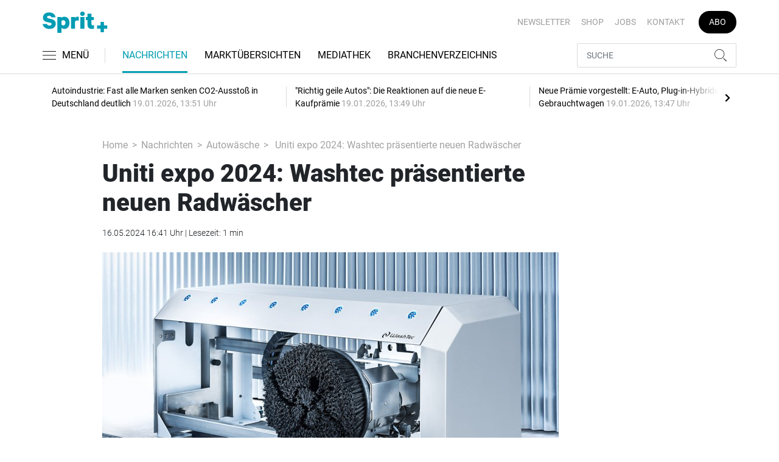

--- FILE ---
content_type: text/html; charset=UTF-8
request_url: https://www.sprit-plus.de/nachrichten/autowaesche/uniti-expo-2024-washtec-praesentierte-neuen-radwaescher-3513038
body_size: 19056
content:
<!DOCTYPE html>
<html lang="de">
<head><meta charset="utf-8">
    <link rel="preconnect" href="//api.usercentrics.eu">
    <link rel="preconnect" href="//app.usercentrics.eu">
    <link rel="preconnect" href="https://cp.sprit-plus.de">
    <link rel="preconnect" href="https://cdn.sprit-plus.de">
    <title>Uniti expo 2024: Washtec präsentierte neuen Radwäscher</title>
    <meta name="viewport" content="width=device-width, initial-scale=1, minimum-scale=1, maximum-scale=3.0, user-scalable=yes">
    <meta name="description" content="Washtec hat die neue Generation seines Radwäschers für die Waschstraße Softline 2 vorgestellt. Der Radwäscher soll einen verschleißarmen Betrieb ermöglichen.">

    <meta rel="dns-prefetch" href="https://cdn.sprit-plus.de">
                <link rel="canonical" href="https://www.sprit-plus.de/nachrichten/autowaesche/uniti-expo-2024-washtec-praesentierte-neuen-radwaescher-3513038">
                <meta name="robots" content="max-image-preview:large">
    
    <link itemprop="url" href="https://www.sprit-plus.de/nachrichten/autowaesche/uniti-expo-2024-washtec-praesentierte-neuen-radwaescher-3513038">
    <link itemprop="thumbnailUrl" href="https://cdn.sprit-plus.de/thumb_1200x675/media/5172/radwaescher.jpg">    <link itemprop="mainEntityOfPage" href="https://www.sprit-plus.de/nachrichten/autowaesche/uniti-expo-2024-washtec-praesentierte-neuen-radwaescher-3513038">
    <meta property="og:locale" content="de_DE">
    <meta property="og:type" content="website">
    <meta property="og:title" content="Uniti expo 2024: Washtec präsentierte neuen Radwäscher">
    <meta property="og:description" content="Washtec hat die neue Generation seines Radwäschers für die Waschstraße Softline 2 vorgestellt. Der Radwäscher soll einen verschleißarmen Betrieb ermöglichen.">
    <meta property="og:url" content="https://www.sprit-plus.de/nachrichten/autowaesche/uniti-expo-2024-washtec-praesentierte-neuen-radwaescher-3513038">
    <meta property="og:site_name" content="sprit-plus.de">
            <meta property="og:image" content="https://cdn.sprit-plus.de/thumb_1200x675/media/5172/radwaescher.jpg">
        <meta property="og:image:width" content="1200">
        <meta property="og:image:height" content="675">
        <meta name="twitter:card" content="summary_large_image">
    <meta name="twitter:description" content="Washtec hat die neue Generation seines Radwäschers für die Waschstraße Softline 2 vorgestellt. Der Radwäscher soll einen verschleißarmen Betrieb ermöglichen.">
    <meta name="twitter:title" content="Uniti expo 2024: Washtec präsentierte neuen Radwäscher">
    <meta name="twitter:image" content="https://cdn.sprit-plus.de/thumb_1200x675/media/5172/radwaescher.jpg">        <link rel="stylesheet" href="/build/styles.15ea0acd.css">
    
            <script id="usercentrics-cmp" data-settings-id="1lCioyQWEZutOt"
                src="https://app.usercentrics.eu/browser-ui/latest/loader.js"
                data-tcf-enabled data-suppress-cmp-display >
        </script>
        <script type="text/javascript" charset="UTF-8">
            !function() {
                var cpBaseUrl = 'https://cp.sprit-plus.de';
                var cpController = cpBaseUrl + '/now.js';
                var cpPropertyId = 'bc5ce9a2';

                !function(C,o,n,t,P,a,s){C.CPObject=n,C[n]||(C[n]=function(){
                    for(var e=arguments.length,i=new Array(e),c=0;c<e;c++)i[c]=arguments[c];const[r,u,l]=i;if(C[n].q||(C[n].q=[]),
                        t=Array.prototype.slice.call(arguments,0),!C[n].patched&&("fatal"===r&&u&&(C[n].le=u,
                        Array.prototype.forEach.call(C[n].q,(function(e){"error"===e[0]&&"function"==typeof e[1]&&e[1](u)}))),
                    "error"===r&&"function"==typeof u&&C[n].le&&u(C[n].le),"extension"===r&&u&&l&&"function"==typeof l.init&&(l.init(),
                        l.initialized=!0),"authenticate"===r&&u)){try{
                        P=-1===(o.cookie||"").indexOf("_cpauthhint=")&&!(C.localStorage||{})._cpuser&&-1===C.location.href.toLowerCase().indexOf("cpauthenticated")
                    }catch(e){P=!1}P&&(a={isLoggedIn:function(){return!1},hasValidSubscription:function(){return!1}},
                    "function"==typeof u&&u(null,a),t=["authenticate",null])}C[n].q.push(t)});try{
                    ((s=(o.cookie.split("_cpauthhint=")[1]||"").split(";")[0])?Number(s[1]):NaN)>0&&(o.body?o.body.classList.add("cpauthenticated"):o.addEventListener("DOMContentLoaded",(function(){
                        o.body.classList.add("cpauthenticated")})))}catch(e){}C[n].l=+new Date,C[n].sv=5}(window,document,"cp");

                cp('create', cpPropertyId, {
                    baseUrl: cpBaseUrl
                });

                cp('render', {});
            }()
        </script>
        <script src="https://cp.sprit-plus.de/now.js" async fetchPriority="high" onerror="cp('fatal', arguments)"></script>
        <script type="text/plain" data-usercentrics="Google Tag Manager">(function(w,d,s,l,i){w[l]=w[l]||[];w[l].push({'gtm.start':
            new Date().getTime(),event:'gtm.js'});var f=d.getElementsByTagName(s)[0],
            j=d.createElement(s),dl=l!='dataLayer'?'&l='+l:'';j.async=true;j.src=
            'https://www.googletagmanager.com/gtm.js?id='+i+dl;f.parentNode.insertBefore(j,f);
        })(window,document,'script','dataLayer','GTM-WC5G267');</script>
        
                    <script >
      window.dataLayer = window.dataLayer || [];
      window.dataLayer.push({
                      'data-iam': 'nachrichten_autowaesche_detail',
                              'siteId': 3513038,                'mainSection': 'nachrichten',                'subSection': 'autowaesche',                'tags': "['WashTec','Uniti expo','Autow\u00e4sche','Felge']"          });
          </script>
<script type="text/plain" data-usercentrics="Google Ads">
window.googletag = window.googletag || { cmd: [] };
(function() {
    var gads = document.createElement("script");
    gads.async = true;
    gads.src = "https://securepubads.g.doubleclick.net/tag/js/gpt.js";
    document.head.appendChild(gads);
})();
googletag.cmd.push(function() {
    var sticky_desktop = googletag.sizeMapping()
    .addSize([0, 0], [])
    .addSize([1800, 0], [[1, 1], 'fluid'])
    .build();
    var parallax = googletag.sizeMapping()
    .addSize([0, 0], [[1, 1], 'fluid'])
    .addSize([992, 0], [])
    .build();

    googletag.defineSlot('/22921118383/GE-B2B-SPRITPLUS_2022/Article/Sticky_Right', [[1, 1], 'fluid'], 'sticky_right')
    .defineSizeMapping(sticky_desktop)
    .addService(googletag.pubads());
    googletag.defineSlot('/22921118383/GE-B2B-SPRITPLUS_2022/Article/Sticky_Left', [[1, 1], 'fluid'], 'sticky_left')
    .defineSizeMapping(sticky_desktop)
    .addService(googletag.pubads());
    googletag.defineSlot('/22921118383/GE-B2B-SPRITPLUS_2022/Article/Parallax', [[1, 1], 'fluid'], 'parallax')
    .defineSizeMapping(parallax)
    .addService(googletag.pubads());


    googletag.pubads().setTargeting('mainsection','nachrichten');
googletag.pubads().setTargeting('subsection','autowaesche');
googletag.pubads().setTargeting('siteID','3513038');
googletag.pubads().setTargeting('keywords',[['WashTec','Uniti expo','Autowäsche','Felge']]);


    googletag.pubads().enableSingleRequest();
    googletag.pubads().collapseEmptyDivs();
    googletag.enableServices();
});
</script>
        <script type="application/ld+json">
    {
        "@context": "https://schema.org",
        "@type": "NewsArticle",
        "url": "https://www.sprit-plus.de/nachrichten/autowaesche/uniti-expo-2024-washtec-praesentierte-neuen-radwaescher-3513038",
                "author": [{
              "@type": "Organization",
              "name": "Sprit+"            }],
                    "publisher": {
                "@type": "Organization",
                "name": "Sprit+, TECVIA GmbH",
                "logo": "https://www.sprit-plus.de/build/images/tpl/Sprit_Logo.png"
            },
        "headline": "Uniti expo 2024: Washtec pr\u00e4sentierte neuen Radw\u00e4scher",
        "mainEntityOfPage": "https://www.sprit-plus.de/nachrichten/autowaesche/uniti-expo-2024-washtec-praesentierte-neuen-radwaescher-3513038",
        "abstract": "Washtec hat die neue Generation seines Radw\u00e4schers f\u00fcr die Waschstra\u00dfe Softline 2 vorgestellt. Der Radw\u00e4scher soll einen verschlei\u00dfarmen Betrieb erm\u00f6glichen.",
        "description": "Washtec hat die neue Generation seines Radw\u00e4schers f\u00fcr die Waschstra\u00dfe Softline 2 vorgestellt. Der Radw\u00e4scher soll einen verschlei\u00dfarmen Betrieb erm\u00f6glichen.",
        "articleBody": "Washtec hat auf der Uniti expo die neue Generation seines Radw\u00e4schers f\u00fcr die Waschstra\u00dfe Softline 2 vorgestellt. Softline 2 soll die Qualit\u00e4t der Felgenw\u00e4sche mit robuster Technik optimieren und den manuellen Vorwaschaufwand reduzieren. Der Radw\u00e4scher ist eigenen Angaben zufolge nachr\u00fcstbar f\u00fcr alle Softline-2-Waschstra\u00dfen. Mittels Frequenzumrichter k\u00f6nne sowohl die Verfahr- als auch die Rotationsbewegung individuell angepasst werden, was einen verschlei\u00dfarmen und waschprozessorientierten Betrieb erm\u00f6glicht. Der Radw\u00e4scher arbeitet sensorikbasiert und ber\u00fchrungslos, um Betriebssicherheit zu gew\u00e4hrleisten. Optional stehen eine programmierbare LED-Prozess-Beleuchtung und eine integrierte Hochdruck-Applikation zur Verf\u00fcgung.",
        "image":[
          {"@type":"ImageObject","url":"https://cdn.sprit-plus.de/thumb_1200x675/media/5172/radwaescher.jpg","width":"1280","height":"675","name":""},
          {"@type":"ImageObject","url":"https://cdn.sprit-plus.de/thumb_675x675/media/5172/radwaescher.jpg","width":"675","height":"675","name":""}
        ],
                "datePublished":"2024-05-16T16:41:00+02:00",
        "keywords": "WashTec,Uniti expo,Autow\u00e4sche,Felge",
        "dateModified": "2025-04-28T20:33:27+02:00"
    }
</script></head>
<body data-sticky-header-class="sticky" id="body">
<header class="header">
    <div class="container container--full-width-phone header__container">
        <div class="header__top hidden-phone">
            <div class="row align-items-center">
                <div class="col-auto">
                    <a class="logo" href="/" title="Fachinformationen für Tankstellenbetreiber und die Mineralölbranche. Aktuelle Nachrichten zur Tank- und Waschtechnik, Gastronomie, Shop und mehr."><img  src="/build/images/tpl/Sprit_Logo.svg" class="logo__img" width="151" height="53" alt="Fachinformationen für Tankstellenbetreiber und die Mineralölbranche. Aktuelle Nachrichten zur Tank- und Waschtechnik, Gastronomie, Shop und mehr." title="Fachinformationen für Tankstellenbetreiber und die Mineralölbranche. Aktuelle Nachrichten zur Tank- und Waschtechnik, Gastronomie, Shop und mehr.">
                    </a>
                </div>
                <div class="col">
                            <ul class="secondary-nav">
            
                <li class="first">        <a href="https://newsletter.tecvia.com/sp?utm_campaign=sp-newsletter&amp;utm_source=spritplus&amp;utm_medium=website" target="_blank" title="Newsletter" data-analytics-label="nav-service" data-tracking="3151862">Newsletter</a>        
    </li>

    
                <li>        <a href="https://www.auto-business-shop.de/magazine-und-portale.html?utm_source=Sprit%2B_Webseite&amp;utm_medium=Service+Navi_Sp%2B&amp;utm_campaign=Shop" target="_blank" title="Shop" data-analytics-label="nav-service" data-tracking="3151885">Shop</a>        
    </li>

    
                <li>        <a href="https://autojob.de/?utm_source=spritplus&amp;utm_medium=website&amp;utm_campaign=verlinkungnavi" target="_blank" title="Jobs" data-analytics-label="nav-service" data-tracking="3151886">Jobs</a>        
    </li>

    
                <li>        <a href="/kontakt" title="Kontakt" data-analytics-label="nav-service" data-tracking="3151888">Kontakt</a>        
    </li>

    
                <li class="last">        <a href="https://www.auto-business-shop.de/shop/magazine-und-portale/sprit-jahresabo.html?utm_source=Sprit%2B_Webseite&amp;utm_medium=Service+Navi_Sp%2B&amp;utm_campaign=Abo" target="_blank" title="Abo" class="abo-link" data-analytics-label="nav-service" data-tracking="3151883">Abo</a>        
    </li>


    </ul>

                </div>
            </div>
        </div>
        <div class="header__bottom">
            <div class="row align-items-center justify-content-between flex-nowrap">
                <div class="col-md-auto z-1">
                    <div class="row flex-nowrap">
                        <div class="col-auto header__col-left">
                                <button class="navbar-toggler pl-0" title="Menu öffnen und schließen" type="button"
                                    data-toggle-class="active" data-target="#main-menu" data-toggle-class-2="modal-open"
                                    data-target-2="#body">
                                <svg class="navbar-toggler__icon bars icon-left">
                                    <use xlink:href="/build/spritemap.ce326a4e9d27aa37b45f.svg#bars-thin"></use>
                                </svg>
                                <span class="navbar-toggler__text hide-sticky">MENÜ</span>
                            </button>
                        </div>
                        <div class="col-md-auto px-0 text-center text-md-left">
                                <a class="logo show-sticky" href="/" title="Fachinformationen für Tankstellenbetreiber und die Mineralölbranche. Aktuelle Nachrichten zur Tank- und Waschtechnik, Gastronomie, Shop und mehr."><img  src="/build/images/tpl/Sprit_Logo.svg" class="logo__img" width="155" height="30" alt="Fachinformationen für Tankstellenbetreiber und die Mineralölbranche. Aktuelle Nachrichten zur Tank- und Waschtechnik, Gastronomie, Shop und mehr." title="Fachinformationen für Tankstellenbetreiber und die Mineralölbranche. Aktuelle Nachrichten zur Tank- und Waschtechnik, Gastronomie, Shop und mehr.">
                            </a>
                        </div>
                    </div>
                </div>
                <div class="col-md desktop-nav-column header__col-divider-not-sticky">
                    <div class="desktop-nav">
                        <button class="desktop-nav__scroll-prev" id="desktop-nav-prev">
                            <svg>
                                <use xlink:href="/build/spritemap.ce326a4e9d27aa37b45f.svg#chevron-left"></use>
                            </svg>
                        </button>
                        <div class="desktop-nav__scroll" id="desktop-nav-scroll">
                                        <ul class="desktop-nav__list" id="desktop-nav-list">
            
                            <li class="current_ancestor first">        <a href="/nachrichten" title="Nachrichten" data-analytics-label="nav-main" data-tracking="3151833" class="has-children">Nachrichten</a>                <ul class="menu_level_1">
            
                <li class="first">        <a href="/nachrichten/tankstelle" title="Tankstelle" data-analytics-label="nav-main" data-tracking="3151836">Tankstelle</a>        
    </li>

    
                <li>        <a href="/nachrichten/alternative-kraftstoffe" title="Alternative Kraftstoffe" data-analytics-label="nav-main" data-tracking="3151837">Alternative Kraftstoffe</a>        
    </li>

    
                <li class="current">        <a href="/nachrichten/autowaesche" title="Autowäsche" data-analytics-label="nav-main" data-tracking="3332793">Autowäsche</a>        
    </li>

    
                <li>        <a href="/nachrichten/tabak-und-tabakersatz" title="Tabak und Tabakersatz" data-analytics-label="nav-main" data-tracking="3332870">Tabak und Tabakersatz</a>        
    </li>

    
                <li>        <a href="/nachrichten/betriebsfuehrung" title="Betriebsführung" data-analytics-label="nav-main" data-tracking="3151851">Betriebsführung</a>        
    </li>

    
                <li class="last">        <a href="/nachrichten/personalien" title="Personalien" data-analytics-label="nav-main" data-tracking="3151852">Personalien</a>        
    </li>


    </ul>

    </li>

    
                <li>        <a href="/marktuebersichten" title="Marktübersichten" data-analytics-label="nav-main" data-tracking="3267611">Marktübersichten</a>        
    </li>

    
                <li>        <a href="/mediathek" title="Mediathek" data-analytics-label="nav-main" data-tracking="3151854">Mediathek</a>        
    </li>

    
                            <li class="last">        <a href="/branchenverzeichnis" title="Branchenverzeichnis" data-analytics-label="nav-main" data-tracking="3150665" class="has-children">Branchenverzeichnis</a>                <ul class="menu_level_1">
            
                <li class="first">        <a href="/branchenverzeichnis/service" title="Service" data-analytics-label="nav-main" data-tracking="3151856">Service</a>        
    </li>

    
                <li class="last">        <a href="/branchenverzeichnis/preise" title="Preise" data-analytics-label="nav-main" data-tracking="3151858">Preise</a>        
    </li>


    </ul>

    </li>


    </ul>

                        </div>
                        <button class="desktop-nav__scroll-next" id="desktop-nav-next">
                            <svg>
                                <use xlink:href="/build/spritemap.ce326a4e9d27aa37b45f.svg#chevron-right"></use>
                            </svg>
                        </button>
                    </div>
                </div>
                <div class="col-md-auto col-3 z-1 pl-0 header__col-divider-sticky header__col-right">

                    <div class="row no-gutters align-items-center flex-nowrap">
                        <div class="col-auto">

                            <div class="row flex-nowrap align-items-center no-gutters">

                                <!-- Search -->
                                <div class="col search-collapse active" id="search">
                                    <form class="search-form" action="/suche">
                                        <input class="search-form__input form-control" name="searchterm" type="search"
                                               placeholder="SUCHE">
                                        <button class="search-form__btn btn" type="submit">
                                            <svg class="navbar-toggler__icon search">
                                                <use xlink:href="/build/spritemap.ce326a4e9d27aa37b45f.svg#search-thin"></use>
                                            </svg>
                                        </button>
                                    </form>
                                </div>
                                <div class="col-auto">
                                    <button class="navbar-toggler search-toggler active" title="Suche öffnen und schließen"
                                            type="button" id="search-toggler" data-toggle-class="active" data-target="#search" data-toggle-class-2="active" data-target-2="#search-toggler">

                                        <!-- Default UI to show -->
                                        <span class="search-toggler__open-search">
												<svg class="navbar-toggler__icon search">
													<use xlink:href="/build/spritemap.ce326a4e9d27aa37b45f.svg#search-thin"></use>
												</svg>
											</span>
                                        <span class="search-toggler__close-search">
												<svg class="navbar-toggler__icon search">
													<use xlink:href="/build/spritemap.ce326a4e9d27aa37b45f.svg#times-thin"></use>
												</svg>
											</span>
                                    </button>
                                </div>
                            </div>

                        </div>
                    </div>
                </div>
            </div>
        </div>
    </div>
    <div class="nav-block" id="main-menu">
        <!-- Header -->
        <div class="nav-block__header">
            <!-- Close Button -->
            <button class="nav-block__close btn btn--close" title="Menu schließen" type="button" data-toggle-class="active"
                    data-target="#main-menu" data-toggle-class-2="modal-open" data-target-2="#body">
                <svg>
                    <use xlink:href="/build/spritemap.ce326a4e9d27aa37b45f.svg#times-medium"></use>
                </svg>
            </button>
        </div>
        <!-- Scrollable Content -->
        <div class="nav-block__content">
            <div class="nav-block__container">
                                                    <a href="https://www.auto-business-shop.de/shop/magazine-und-portale/sprit-jahresabo.html?utm_source=Sprit%2B_Webseite&amp;utm_medium=Service+Navi_Sp%2B&amp;utm_campaign=Abo" target="_blank" title="Abo" class="abo-link mb-5">Abo</a>
                <br>
                                <form class="search-form mb-4" action="/suche">
                    <input class="search-form__input form-control" name="searchterm" type="search" placeholder="SUCHE">
                    <button class="search-form__btn btn" type="submit">
                        <svg class="navbar-toggler__icon search">
                            <use xlink:href="/build/spritemap.ce326a4e9d27aa37b45f.svg#search-thin"></use>
                        </svg>
                    </button>
                </form>
                <!-- Main Nav -->
                        <ul class="main-nav">
                        
                                                            <li class="current_ancestor first">                <a href="/nachrichten" title="Nachrichten" data-analytics-label="nav-burger" data-tracking="3151833" class="has-children">Nachrichten</a>                            <div class="main-nav__collapse-toggler" data-toggle="collapse-next">
                    <svg>
                        <use xlink:href="/build/spritemap.ce326a4e9d27aa37b45f.svg#chevron-down"></use>
                    </svg>
                </div>
                                            <ul class="collapse">
                        
                                        <li class="first">                <a href="/nachrichten/tankstelle" title="Tankstelle" data-analytics-label="nav-burger" data-tracking="3151836">Tankstelle</a>                                    
        </li>
    
                
                                        <li>                <a href="/nachrichten/alternative-kraftstoffe" title="Alternative Kraftstoffe" data-analytics-label="nav-burger" data-tracking="3151837">Alternative Kraftstoffe</a>                                    
        </li>
    
                
                                        <li class="current">                <a href="/nachrichten/autowaesche" title="Autowäsche" data-analytics-label="nav-burger" data-tracking="3332793">Autowäsche</a>                                    
        </li>
    
                
                                        <li>                <a href="/nachrichten/tabak-und-tabakersatz" title="Tabak und Tabakersatz" data-analytics-label="nav-burger" data-tracking="3332870">Tabak und Tabakersatz</a>                                    
        </li>
    
                
                                        <li>                <a href="/nachrichten/betriebsfuehrung" title="Betriebsführung" data-analytics-label="nav-burger" data-tracking="3151851">Betriebsführung</a>                                    
        </li>
    
                
                                        <li class="last">                <a href="/nachrichten/personalien" title="Personalien" data-analytics-label="nav-burger" data-tracking="3151852">Personalien</a>                                    
        </li>
    

    </ul>

        </li>
    
                
                                        <li>                <a href="/marktuebersichten" title="Marktübersichten" data-analytics-label="nav-burger" data-tracking="3267611">Marktübersichten</a>                                    
        </li>
    
                
                                        <li>                <a href="/mediathek" title="Mediathek" data-analytics-label="nav-burger" data-tracking="3151854">Mediathek</a>                                    
        </li>
    
                
                                                            <li class="last">                <a href="/branchenverzeichnis" title="Branchenverzeichnis" data-analytics-label="nav-burger" data-tracking="3150665" class="has-children">Branchenverzeichnis</a>                            <div class="main-nav__collapse-toggler" data-toggle="collapse-next">
                    <svg>
                        <use xlink:href="/build/spritemap.ce326a4e9d27aa37b45f.svg#chevron-down"></use>
                    </svg>
                </div>
                                            <ul class="collapse">
                        
                                        <li class="first">                <a href="/branchenverzeichnis/service" title="Service" data-analytics-label="nav-burger" data-tracking="3151856">Service</a>                                    
        </li>
    
                
                                        <li class="last">                <a href="/branchenverzeichnis/preise" title="Preise" data-analytics-label="nav-burger" data-tracking="3151858">Preise</a>                                    
        </li>
    

    </ul>

        </li>
    

    </ul>

            </div>
                    <ul class="secondary-nav-side nav-block__container">
            
                <li class="first">        <a href="https://newsletter.tecvia.com/sp?utm_campaign=sp-newsletter&amp;utm_source=spritplus&amp;utm_medium=website" target="_blank" title="Newsletter" data-analytics-label="nav-burger" data-tracking="3151862">Newsletter</a>        
    </li>

    
                <li>        <a href="https://www.auto-business-shop.de/magazine-und-portale.html?utm_source=Sprit%2B_Webseite&amp;utm_medium=Service+Navi_Sp%2B&amp;utm_campaign=Shop" target="_blank" title="Shop" data-analytics-label="nav-burger" data-tracking="3151885">Shop</a>        
    </li>

    
                <li>        <a href="https://autojob.de/?utm_source=spritplus&amp;utm_medium=website&amp;utm_campaign=verlinkungnavi" target="_blank" title="Jobs" data-analytics-label="nav-burger" data-tracking="3151886">Jobs</a>        
    </li>

    
                <li class="last">        <a href="/kontakt" title="Kontakt" data-analytics-label="nav-burger" data-tracking="3151888">Kontakt</a>        
    </li>


    </ul>

            <!-- Social -->
            <div class="nav-block__container">
                <ul class="social-nav">
            <li>
            <a href="https://www.facebook.com/Spritplusonline" target="_blank" title="facebook">
								<span class="social-nav__icon">
									<svg width="12" height="19">
										<use xlink:href="/build/spritemap.ce326a4e9d27aa37b45f.svg#facebook"></use>
									</svg>
								</span>
                Facebook
            </a>
        </li>
                        <li>
            <a href="https://www.instagram.com/sprit_plus/" target="_blank" title="instagram">
                <span class="social-nav__icon">
                    <svg width="18" height="18">
                        <use xlink:href="/build/spritemap.ce326a4e9d27aa37b45f.svg#instagram-black"></use>
                    </svg>
                </span>
                Instagram
            </a>
        </li>
                <li>
            <a href="https://www.xing.com/news/pages/sprit-681" target="_blank" title="xing">
								<span class="social-nav__icon">
									<svg width="18" height="16">
										<use xlink:href="/build/spritemap.ce326a4e9d27aa37b45f.svg#xing"></use>
									</svg>
								</span>
                Xing
            </a>
        </li>
                <li>
            <a href="https://de.linkedin.com/company/spritplus" target="_blank" title="linkedin">
                <span class="social-nav__icon">
                    <svg width="19" height="16">
                        <use xlink:href="/build/spritemap.ce326a4e9d27aa37b45f.svg#linkedin-thin"></use>
                    </svg>
                </span>
                Linkedin
            </a>
        </li>
        </ul>            </div>

        </div>
    </div>
</header>
<div class="featured-top">
    <div class="container">

        <div class="featured-top__content">

            <!-- Slider -->
            <div class="owl-carousel owl-carousel--item-separator js-featured-slider">
                                <!-- Featured Item -->
                <a class="featured-item" href="/nachrichten/tankstelle/autoindustrie-fast-alle-marken-senken-co2-ausstoss-in-deutschland-deutlich-3758372">
                    <span class="featured-item__title">
                        Autoindustrie: Fast alle Marken senken CO2-Ausstoß in Deutschland deutlich
                    </span>
                    <span class="featured-item__date">
                        19.01.2026, 13:51 Uhr
						</span>
                </a>
                                <!-- Featured Item -->
                <a class="featured-item" href="/nachrichten/alternative-kraftstoffe/richtig-geile-autos-die-reaktionen-auf-die-neue-e-kaufpraemie-3758364">
                    <span class="featured-item__title">
                        &quot;Richtig geile Autos&quot;: Die Reaktionen auf die neue E-Kaufprämie
                    </span>
                    <span class="featured-item__date">
                        19.01.2026, 13:49 Uhr
						</span>
                </a>
                                <!-- Featured Item -->
                <a class="featured-item" href="/nachrichten/alternative-kraftstoffe/neue-praemie-vorgestellt-e-auto-plug-in-hybride-keine-gebrauchtwagen-3758368">
                    <span class="featured-item__title">
                        Neue Prämie vorgestellt: E-Auto, Plug-in-Hybride, keine Gebrauchtwagen
                    </span>
                    <span class="featured-item__date">
                        19.01.2026, 13:47 Uhr
						</span>
                </a>
                                <!-- Featured Item -->
                <a class="featured-item" href="/nachrichten/alternative-kraftstoffe/e-fuels-hvo100-und-co-was-koennen-die-alternativ-kraftstoffe-3755215">
                    <span class="featured-item__title">
                        E-Fuels, HVO100 und Co.: Was können die Alternativ-Kraftstoffe?
                    </span>
                    <span class="featured-item__date">
                        15.01.2026, 12:31 Uhr
						</span>
                </a>
                                <!-- Featured Item -->
                <a class="featured-item" href="/nachrichten/tabak-und-tabakersatz/jugendschutz-bei-e-zigaretten-bgh-prueft-alterskontrolle-3757210">
                    <span class="featured-item__title">
                        Jugendschutz bei E-Zigaretten: BGH prüft Alterskontrolle
                    </span>
                    <span class="featured-item__date">
                        15.01.2026, 10:14 Uhr
						</span>
                </a>
                
                <!-- Featured Item -->
                <a class="featured-item my-auto" href="/nachrichten">
                    <span class="featured-item__title">
                        Alle Schlagzeilen
                        <svg class="icon-right" width="6" height="12">
                            <use xlink:href="/build/spritemap.ce326a4e9d27aa37b45f.svg#chevron-right"></use>
                        </svg>
                    </span>
                </a>

            </div>
        </div>
    </div>
</div>

 <article>
    <div class="section">
        <div class="container">
            <div class="row">
                <div class="col-xl-8 col-lg-10 offset-xl-1">
                    <ul class="breadcrumb">
                        <li class="breadcrumb-item"><a href="/" title="Home">Home</a>
                        </li>
                                                    <li class="breadcrumb-item"><a href="/nachrichten" title="Nachrichten">Nachrichten</a></li>
                                                <li class="breadcrumb-item"><a href="/nachrichten/autowaesche" title="Autowäsche">Autowäsche</a></li>
                        <li class="breadcrumb-item"> Uniti expo 2024: Washtec präsentierte neuen Radwäscher</li>
                    </ul>
                    <div class="subsection">
                                                <h1 class="display-4"><i>Uniti expo 2024: Washtec präsentierte neuen Radwäscher</i></h1>
                        <div class="mb-4">16.05.2024 16:41 Uhr | Lesezeit: 1 min</div>
                        <figure>
                                                            <div class="image-wrapper">
                                                                            <img  src="https://cdn.sprit-plus.de/thumb_750x422/media/5172/radwaescher.jpg" class="img-fluid" width="750" height="422" alt="Uniti expo 2024: Washtec präsentierte neuen Radwäscher" title="Uniti expo 2024: Washtec präsentierte neuen Radwäscher">
                                                                        </div>
                                                                                        <figcaption>Der Radw&auml;scher ist eigenen Angaben zufolge nachr&uuml;stbar f&uuml;r alle Softline-2-Waschstra&szlig;en.
                                    <div class="color-primary">© Foto: Washtec</div>                                </figcaption>
                                                    </figure>
                        <p class="fw500 text-lg">Washtec hat die neue Generation seines Radwäschers für die Waschstraße Softline 2 vorgestellt. Der Radwäscher soll einen verschleißarmen Betrieb ermöglichen.</p>

                                                        <div class="article-authors-list text-lg">
                                von                                     <span class="mr-2">Sprit+</span>
                                                            </div>
                            
                                            </div>
                    <div class="row">
                        <div class="col-12">
                            <!--ALL TEXTS LARGER - including headings-->
                            <div class="subsection share-menu">
                                <hr class="bg-primary top">
                                <div class="row">
                                    <div class="col-auto">
                                        <a href="#comments"><svg class="icon-left" width="26" height="28"><use xlink:href="/build/spritemap.ce326a4e9d27aa37b45f.svg#comment"></use></svg>Kommentare</a>
                                    </div>
                                    <div class="col-auto mr-auto">
                                        <a href="#" data-toggle="modal" data-target="#sharingModal"><svg class="icon-left" width="21" height="19"><use xlink:href="/build/spritemap.ce326a4e9d27aa37b45f.svg#share"></use></svg>Teilen</a>
                                    </div>
                                    <div class="col-auto">
                                        <a href="https://news.google.com/publications/CAAqBwgKMJqxqAwwgI_tAg?hl=de&amp;gl=DE&amp;ceid=DE:de"> Folgen auf:<svg class="icon-right" width="21" height="19"><use xlink:href="/build/spritemap.ce326a4e9d27aa37b45f.svg#google-news" target="_blank"></use></svg></a>
                                    </div>
                                </div>
                                <hr class="bg-primary bottom">
                                                                <ul class="list-unstyled inline hidden-phone">
                                                                            <li class="mr-2"><a class="color-primary" href="/tag/washtec-1774456" title="WashTec"><u>#WashTec</u></a></li>
                                                                            <li class="mr-2"><a class="color-primary" href="/tag/uniti-expo-3488238" title="Uniti expo"><u>#Uniti expo</u></a></li>
                                                                            <li class="mr-2"><a class="color-primary" href="/tag/autowaesche-2060672" title="Autowäsche"><u>#Autowäsche</u></a></li>
                                                                            <li class="mr-2"><a class="color-primary" href="/tag/felge-1782512" title="Felge"><u>#Felge</u></a></li>
                                                                    </ul>
                                                            </div>
                        </div>
                    </div>
                    <div class="row parallax-ad-wrapper">
                        <div class="col-12">
                            <div id="parallax">
                                <script type="text/plain" data-usercentrics="Google Ads">
                                    googletag.cmd.push(function() { googletag.display('parallax'); });
                                </script>
                            </div>
                        </div>
                    </div>
                    <div class="row">
                        <div class="col-md-1 d-none d-md-block">
                            <div class="subsection text-sm">
                                <ul class="social-list social-list--sm social-list--in-row-1 justify-content-center mb-0">
                                    <li>
    <a target="_blank" href="https://www.facebook.com/sharer/sharer.php?u=https%3A%2F%2Fwww.sprit-plus.de%2Fnachrichten%2Fautowaesche%2Funiti-expo-2024-washtec-praesentierte-neuen-radwaescher-3513038&t=Uniti%20expo%202024%3A%20Washtec%20pr%C3%A4sentierte%20neuen%20Radw%C3%A4scher" title="Auf Facebook teilen" target="_blank">
        <svg width="15" height="24">
            <use xlink:href="/build/spritemap.ce326a4e9d27aa37b45f.svg#facebook"></use>
        </svg>
    </a>
</li>
<li>
    <a target="_blank" href="http://twitter.com/share?text=Uniti%20expo%202024%3A%20Washtec%20pr%C3%A4sentierte%20neuen%20Radw%C3%A4scher&url=https%3A%2F%2Fwww.sprit-plus.de%2Fnachrichten%2Fautowaesche%2Funiti-expo-2024-washtec-praesentierte-neuen-radwaescher-3513038" title="Auf Twitter teilen">
        <svg width="21" height="20">
            <use xlink:href="/build/spritemap.ce326a4e9d27aa37b45f.svg#x-twitter"></use>
        </svg>
    </a>
</li>
<li>
    <a href="https://www.linkedin.com/shareArticle?title=Uniti%20expo%202024%3A%20Washtec%20pr%C3%A4sentierte%20neuen%20Radw%C3%A4scher&url=https%3A%2F%2Fwww.sprit-plus.de%2Fnachrichten%2Fautowaesche%2Funiti-expo-2024-washtec-praesentierte-neuen-radwaescher-3513038" title="Auf LinkedIn teilen" target="_blank">
        <svg width="23" height="19">
            <use xlink:href="/build/spritemap.ce326a4e9d27aa37b45f.svg#linkedin-thin"></use>
        </svg>
    </a>
</li>
<li>
    <a href="https://www.xing.com/spi/shares/new?url=https%3A%2F%2Fwww.sprit-plus.de%2Fnachrichten%2Fautowaesche%2Funiti-expo-2024-washtec-praesentierte-neuen-radwaescher-3513038" title="Auf Xing teilen" target="_blank">
        <svg width="23" height="21">
            <use xlink:href="/build/spritemap.ce326a4e9d27aa37b45f.svg#xing"></use>
        </svg>
    </a>
</li>
<li class="d-md-none">
    <a href="whatsapp://send?text=https%3A%2F%2Fwww.sprit-plus.de%2Fnachrichten%2Fautowaesche%2Funiti-expo-2024-washtec-praesentierte-neuen-radwaescher-3513038" title="Auf WhatsApp teilen" data-action="share/whatsapp/share">
        <svg width="24" height="24">
            <use xlink:href="/build/spritemap.ce326a4e9d27aa37b45f.svg#whats-app"></use>
        </svg>
    </a>
</li>



                                </ul>
                            </div>
                        </div>
                        <div class="col-md-9">
                            <div class="text-lg" id="article-content-wrapper" data-tagids="1774456,3488238,2060672,1782512">
                                                                                                                                    <?xml encoding="utf-8" ?><p><span>Washtec hat auf der <a href="/tag/uniti-1804113" class="internal-tag" title="Mehr zum Thema Uniti">Uniti</a> expo die neue Generation seines Radw&auml;schers f&uuml;r die <a href="/tag/waschstrasse-1978029" class="internal-tag" title="Mehr zum Thema Waschstra&szlig;e">Waschstra&szlig;e</a> Softline 2 vorgestellt. Softline 2 soll die <a href="/tag/qualitaet-1756667" class="internal-tag" title="Mehr zum Thema Qualit&auml;t">Qualit&auml;t</a> der Felgenw&auml;sche mit robuster <a href="/tag/technik-1380716" class="internal-tag" title="Mehr zum Thema Technik">Technik</a> optimieren und den manuellen Vorwaschaufwand reduzieren. Der Radw&auml;scher ist eigenen Angaben zufolge nachr&uuml;stbar f&uuml;r alle Softline-2-Waschstra&szlig;en.</span></p><!--WIDGET_PLACEHOLDER--><p><span>Mittels Frequenzumrichter k&ouml;nne sowohl die Verfahr- als auch die Rotationsbewegung individuell angepasst werden, was einen verschlei&szlig;armen und waschprozessorientierten Betrieb erm&ouml;glicht. Der Radw&auml;scher arbeitet sensorikbasiert und ber&uuml;hrungslos, um Betriebssicherheit zu gew&auml;hrleisten. Optional stehen eine programmierbare LED-Prozess-Beleuchtung und eine integrierte Hochdruck-Applikation zur Verf&uuml;gung.</span></p>
                                                                                                
                                                                <ul>
                                                                    </ul>
                                
                                
                                


    
                                
                            </div>
                        </div>
                    </div>
                </div>
            </div>
        </div>
    </div>
 </article>

    <div class="section overflow-hidden">
        <div class="container">
            <div class="row">
                <div class="col-xl-8 offset-xl-1">
                    <div class="row">
                        <div class="col-md-1 d-none d-xl-block"></div>
                        <div class="col-xl-9 col-md-9 mx-md-auto mx-xl-0">
                            <!--ALL TEXTS LARGER - including headings-->
                            <div class="text-lg">
                                
                                                                <!--SOCIAL-LIST-->


                                <div class="row">
                                    <div class="col-12">
                                        <!--ALL TEXTS LARGER - including headings-->
                                        <div class="subsection share-menu large">
                                            <hr class="bg-primary ">
                                            <div class="row">
                                                <div class="col-auto">
                                                    <a href="#comments"><svg class="icon-left" width="26" height="28"><use xlink:href="/build/spritemap.ce326a4e9d27aa37b45f.svg#comment"></use></svg>Kommentare</a>
                                                </div>
                                                <div class="col-auto mr-auto">
                                                    <a href="#" data-toggle="modal" data-target="#sharingModal"><svg class="icon-left" width="21" height="19"><use xlink:href="/build/spritemap.ce326a4e9d27aa37b45f.svg#share"></use></svg>Teilen</a>
                                                </div>
                                                <div class="col-auto">
                                                    <a class="btn btn--black mb-0" href="/" title="Zur Startseite">ZUR STARTSEITE</a>
                                                </div>
                                            </div>
                                            <hr class="bg-primary">
                                        </div>
                                    </div>
                                </div>
                                                            </div>
                        </div>
                    </div>
                </div>
                <!--visible in screens >= 1200px -->

            </div>
        </div>
    </div>

            <div class="section">
    <div class="container" data-nosnippet>
        <div class="subsection">
            <div class="row align-items-center"> <div class="col-auto"><h3 class="mb-0">HASHTAG</h3></div>
                <div class="col">
                    <hr class="hr-block" />
                </div>
            </div>
        </div>
        <h2 class="display-4"><i><a href="/tag/washtec-1774456" title="WashTec">#WashTec</a></i></h2>
        <div class="row justify-content-center">
                                                <div class="col-md-4 col-sm-6 ">
    <div class="card" data-analytics-teaser-context="tag_box">
        <a class="badge-container" href="/nachrichten/autowaesche/digitalisierung-mit-ryd-wash-autowaesche-mobil-bezahlen-3470023" title="Digitalisierung: Mit ryd wash Autowäsche mobil bezahlen">
            <div class="embed-responsive embed-responsive--card">
                                    <img  src="https://cdn.sprit-plus.de/thumb_360x203/media/5172/DSC_0054.JPG" class="embed-responsive-item card-img" loading="lazy" width="360" height="203" alt="Washtec kommt mit schrägen Hecks klar." title="Digitalisierung: Mit ryd wash Autowäsche mobil bezahlen">
                                                </div>
        </a>
        <div class="card-body">
            <div class="meta"><span class="card__date">14.01.2024</span>                <a class="tag" href="/tag/ryd-2252925" title="ryd">#ryd</a>
                            </div>
            <h2 class="card-title js-dots h2--lines-3"><a href="/nachrichten/autowaesche/digitalisierung-mit-ryd-wash-autowaesche-mobil-bezahlen-3470023" title="Digitalisierung: Mit ryd wash Autowäsche mobil bezahlen">Digitalisierung: Mit ryd wash Autowäsche mobil bezahlen</a></h2>
            <p class="card-text js-dots js-dots--show-read-more text--lines-3"><a class="card-text__link" href="/nachrichten/autowaesche/digitalisierung-mit-ryd-wash-autowaesche-mobil-bezahlen-3470023" title="Digitalisierung: Mit ryd wash Autowäsche mobil bezahlen">Ryd nutzt die Washtec-Plattform, um Waschberechtigungen digital zu generieren. Durch die Zusammenarbeit mit  Automobilherstellern kann Autowäsche in Zukunft sowohl über die ryd-App als auch über das I</a></p>
                                </div>
    </div>
</div>                                    <div class="col-md-4 col-sm-6 ">
    <div class="card" data-analytics-teaser-context="tag_box">
        <a class="badge-container" href="/nachrichten/personalien/personalie-stefan-sulzmaier-ist-neuer-geschaeftsfuehrer-bei-auwa-chemie-3435887" title="Personalie: Stefan Sulzmaier ist neuer Geschäftsführer bei AUWA Chemie">
            <div class="embed-responsive embed-responsive--card">
                                    <img  src="https://cdn.sprit-plus.de/thumb_360x203/media/5172/d76f4614d67ed851ec0883160eb3b79a.56863995.JPG" class="embed-responsive-item card-img" loading="lazy" width="360" height="203" alt="Stefan Sulzmaier" title="Personalie: Stefan Sulzmaier ist neuer Geschäftsführer bei AUWA Chemie">
                                                </div>
        </a>
        <div class="card-body">
            <div class="meta"><span class="card__date">18.09.2023</span>                <a class="tag" href="/tag/auwa-1975091" title="auwa">#auwa</a>
                            </div>
            <h2 class="card-title js-dots h2--lines-3"><a href="/nachrichten/personalien/personalie-stefan-sulzmaier-ist-neuer-geschaeftsfuehrer-bei-auwa-chemie-3435887" title="Personalie: Stefan Sulzmaier ist neuer Geschäftsführer bei AUWA Chemie">Personalie: Stefan Sulzmaier ist neuer Geschäftsführer bei AUWA Chemie</a></h2>
            <p class="card-text js-dots js-dots--show-read-more text--lines-3"><a class="card-text__link" href="/nachrichten/personalien/personalie-stefan-sulzmaier-ist-neuer-geschaeftsfuehrer-bei-auwa-chemie-3435887" title="Personalie: Stefan Sulzmaier ist neuer Geschäftsführer bei AUWA Chemie">Stefan Sulzmaier ist seit dem 15. August 2023 Geschäftsführer der Washtec Tochter AUWA Chemie. Gemeinsam mit Ralf Koeppe leitet er die Geschäfte der internationalen Marke für Wasch- und Pflegechemie</a></p>
                                </div>
    </div>
</div>                                    <div class="col-md-4 col-sm-6 ">
    <div class="card" data-analytics-teaser-context="tag_box">
        <a class="badge-container" href="/nachrichten/autowaesche/versorgung-washtec-wird-neuer-chemielieferant-von-imo-car-was-3398075" title="Versorgung: Washtec wird neuer Chemielieferant von IMO Car Wash">
            <div class="embed-responsive embed-responsive--card">
                                    <img  src="https://cdn.sprit-plus.de/thumb_360x203/media/5172/fahrzeugwaesche-wash-tec.jpg" class="embed-responsive-item card-img" loading="lazy" width="360" height="203" alt="Fahrzeugwäsche WashTec" title="Versorgung: Washtec wird neuer Chemielieferant von IMO Car Wash">
                                                </div>
        </a>
        <div class="card-body">
            <div class="meta"><span class="card__date">10.07.2023</span>                <a class="tag" href="/tag/washtec-1774456" title="WashTec">#WashTec</a>
                            </div>
            <h2 class="card-title js-dots h2--lines-3"><a href="/nachrichten/autowaesche/versorgung-washtec-wird-neuer-chemielieferant-von-imo-car-was-3398075" title="Versorgung: Washtec wird neuer Chemielieferant von IMO Car Wash">Versorgung: Washtec wird neuer Chemielieferant von IMO Car Wash</a></h2>
            <p class="card-text js-dots js-dots--show-read-more text--lines-3"><a class="card-text__link" href="/nachrichten/autowaesche/versorgung-washtec-wird-neuer-chemielieferant-von-imo-car-was-3398075" title="Versorgung: Washtec wird neuer Chemielieferant von IMO Car Wash">Der Anbieter für Fahrzeugwäsche hat einen Liefervertrag mit IMO Car Wash geschlossen. Durch diese Zusammenarbeit sollen höchste Qualitätsstandards bei Reinigungs- und Trocknungsergebnissen in den IMO-</a></p>
                                </div>
    </div>
</div>                                    </div>
        <div class="row">
            <div class="col-12 order-md-1 order-2"><a class="btn btn--black" href="/tag/washtec-1774456" title="Weitere Meldungen">WEITERE MELDUNGEN</a></div>
        </div>
    </div>
</div>

            <div class="section">
        <div class="container">
            <div class="subsection">
                <div class="row">
                    <div class="col-12 order-md-2 order-1">
                        <div class="tags-container">
                                                            <a class="tag-link" href="/tag/washtec-1774456" title="WashTec">#WashTec</a>
                                                            <a class="tag-link" href="/tag/uniti-expo-3488238" title="Uniti expo">#Uniti expo</a>
                                                            <a class="tag-link" href="/tag/autowaesche-2060672" title="Autowäsche">#Autowäsche</a>
                                                            <a class="tag-link" href="/tag/felge-1782512" title="Felge">#Felge</a>
                             </div>
                    </div>
                </div>
            </div>
        </div>
    </div>
            <div class="section">
        <div class="container">
            <div class="subsection">
                <div class="row align-items-center">
                    <div class="col-auto">
                        <h3 class="mb-0">MEISTGELESEN</h3>
                    </div>
                    <div class="col">
                        <hr class="hr-block" />
                    </div>
                </div>
            </div>
            <div class="row justify-content-center">
                                    <div class="col-md-4 col-sm-6 ">
    <div class="card" data-analytics-teaser-context="most_read_box">
        <a class="badge-container" href="/nachrichten/tankstelle/umpf-2026-tankstellen-stellen-sich-breiter-auf-3757807" title="UMPF 2026: Tankstellen stellen sich breiter auf">
            <div class="embed-responsive embed-responsive--card">
                                    <img  src="https://cdn.sprit-plus.de/thumb_360x203/media/5172/eroeffnung.png" class="embed-responsive-item card-img" loading="lazy" width="360" height="203" alt="Eröffnung" title="UMPF 2026: Tankstellen stellen sich breiter auf">
                    <span class="card__badge badge badge-danger"><svg class="icon-left camera"><use xlink:href="/build/spritemap.ce326a4e9d27aa37b45f.svg#camera"></use></svg>Bildergalerie</span>                            </div>
        </a>
        <div class="card-body">
            <div class="meta"><span class="card__date">16.01.2026</span>                <a class="tag" href="/tag/uniti-1804113" title="Uniti">#Uniti</a>
                            </div>
            <h2 class="card-title js-dots h2--lines-3"><a href="/nachrichten/tankstelle/umpf-2026-tankstellen-stellen-sich-breiter-auf-3757807" title="UMPF 2026: Tankstellen stellen sich breiter auf">UMPF 2026: Tankstellen stellen sich breiter auf</a></h2>
            <p class="card-text js-dots js-dots--show-read-more text--lines-3"><a class="card-text__link" href="/nachrichten/tankstelle/umpf-2026-tankstellen-stellen-sich-breiter-auf-3757807" title="UMPF 2026: Tankstellen stellen sich breiter auf">E-Mobilität stellt weiterhin kaum ein tragfähiges Geschäftsmodell dar. Deutlich mehr wirtschaftliche Dynamik bieten die Bereiche Shop &amp; Convenience und Carwash.</a></p>
                                </div>
    </div>
</div>                                    <div class="col-md-4 col-sm-6 ">
    <div class="card" data-analytics-teaser-context="most_read_box">
        <a class="badge-container" href="/nachrichten/alternative-kraftstoffe/neue-praemie-vorgestellt-e-auto-plug-in-hybride-keine-gebrauchtwagen-3758368" title="Neue Prämie vorgestellt: E-Auto, Plug-in-Hybride, keine Gebrauchtwagen">
            <div class="embed-responsive embed-responsive--card">
                                    <img  src="https://cdn.sprit-plus.de/thumb_360x203/media/5172/carsten-schneider-bmu-dpa-dts-agentur-hd.jpg" class="embed-responsive-item card-img" loading="lazy" width="360" height="203" alt="Carsten_Schneider_BMU_dpa_dts_agentur_HD" title="Neue Prämie vorgestellt: E-Auto, Plug-in-Hybride, keine Gebrauchtwagen">
                                                </div>
        </a>
        <div class="card-body">
            <div class="meta"><span class="card__date">19.01.2026</span>                <a class="tag" href="/tag/e-auto-praemie-1789656" title="E-Auto-Prämie">#E-Auto-Prämie</a>
                            </div>
            <h2 class="card-title js-dots h2--lines-3"><a href="/nachrichten/alternative-kraftstoffe/neue-praemie-vorgestellt-e-auto-plug-in-hybride-keine-gebrauchtwagen-3758368" title="Neue Prämie vorgestellt: E-Auto, Plug-in-Hybride, keine Gebrauchtwagen">Neue Prämie vorgestellt: E-Auto, Plug-in-Hybride, keine Gebrauchtwagen</a></h2>
            <p class="card-text js-dots js-dots--show-read-more text--lines-3"><a class="card-text__link" href="/nachrichten/alternative-kraftstoffe/neue-praemie-vorgestellt-e-auto-plug-in-hybride-keine-gebrauchtwagen-3758368" title="Neue Prämie vorgestellt: E-Auto, Plug-in-Hybride, keine Gebrauchtwagen">Die neue E-Auto-Prämie soll nicht nur Käufer entlasten, sondern laut Umweltminister Carsten Schneider auch der deutschen Autoindustrie Rückenwind verschaffen. Die Förderung für BEV und PHEV gilt rückw</a></p>
                                </div>
    </div>
</div>                                    <div class="col-md-4 col-sm-6 ">
    <div class="card" data-analytics-teaser-context="most_read_box">
        <a class="badge-container" href="/nachrichten/alternative-kraftstoffe/richtig-geile-autos-die-reaktionen-auf-die-neue-e-kaufpraemie-3758364" title="&quot;Richtig geile Autos&quot;: Die Reaktionen auf die neue E-Kaufprämie">
            <div class="embed-responsive embed-responsive--card">
                                    <img  src="https://cdn.sprit-plus.de/thumb_360x203/media/5172/501000134.jpg" class="embed-responsive-item card-img" loading="lazy" width="360" height="203" alt="E-Auto Kaufprämie Förderung" title="&quot;Richtig geile Autos&quot;: Die Reaktionen auf die neue E-Kaufprämie">
                                                </div>
        </a>
        <div class="card-body">
            <div class="meta"><span class="card__date">19.01.2026</span>                <a class="tag" href="/tag/kaufpraemie-3629591" title="Kaufprämie">#Kaufprämie</a>
                            </div>
            <h2 class="card-title js-dots h2--lines-3"><a href="/nachrichten/alternative-kraftstoffe/richtig-geile-autos-die-reaktionen-auf-die-neue-e-kaufpraemie-3758364" title="&quot;Richtig geile Autos&quot;: Die Reaktionen auf die neue E-Kaufprämie">&quot;Richtig geile Autos&quot;: Die Reaktionen auf die neue E-Kaufprämie</a></h2>
            <p class="card-text js-dots js-dots--show-read-more text--lines-3"><a class="card-text__link" href="/nachrichten/alternative-kraftstoffe/richtig-geile-autos-die-reaktionen-auf-die-neue-e-kaufpraemie-3758364" title="&quot;Richtig geile Autos&quot;: Die Reaktionen auf die neue E-Kaufprämie">Wer in diesem Jahr ein neues Elektroauto kauft oder least, bekommt zwischen 1.500 und 6.000 Euro vom Staat bezuschusst. Nach Angaben von Bundesumweltminister Schneider sollen die Mittel für bis zu 800</a></p>
                                </div>
    </div>
</div>                            </div>
        </div>
    </div>

            <div class="section autojob-box">
    <div class="container" data-nosnippet>
        <div class="subsection">
            <div class="row align-items-center">
                <div class="col-auto"><h3 class="mb-0">STELLENANGEBOTE</h3></div>
                <div class="col">
                    <hr class="hr-block" />
                </div>
                <div class="col-auto"><a href="https://www.autojob.de/?utm_source=asp_Website&utm_medium=autojob_Box&utm_campaign=autojob_Logo" target="_blank" title="autojob"><img  src="/build/images/tpl/autojob-de-logo.svg" loading="lazy" width="160" height="36" alt="autojob" title="autojob">
</a></div>
            </div>
        </div>



        <div class="row">
            <div class="col-auto offset-md-2">
                <a href="http://www.autojob.de/?utm_source=SP-referrer&amp;utm_medium=website&amp;utm_campaign=SP-Website-Box_Stellenangebote" class="btn btn-primary" target="_blank" title="weitere Jobs">weitere Jobs</a>
            </div>
            <div class="col-auto">
                <a href="http://www.autojob.de/anbieten/?utm_source=SP-referrer&amp;utm_medium=website&amp;utm_campaign=SP-Website-Box_Schalten" class="btn btn-outline-primary"  target="_blank" title="Anzeige schalten">Anzeige schalten</a>
            </div>
        </div>
</div>
</div>


        <div class="section" id="comments">
        <div class="container">
            <div class="subsection">
                <div class="row align-items-center">
                    <div class="col-auto">
                        <div class="h3 mb-0">KOMMENTARE</div>
                    </div>
                    <div class="col">
                        <hr class="hr-block">
                    </div>
                </div>
            </div>
            <div class="row">
                <div class="col-xl-6 col-lg-8 col-md-9 mx-auto">
                    <div class="subsection">
                        </div>                    <div class="pt-3 hidden-phone"></div>
                    <div class="subsection">
                        <div class="text-center">
                            <div class="h3">SAGEN SIE UNS IHRE MEINUNG</div>
                            <p>Die qualifizierte Meinung unserer Leser zu allen Branchenthemen ist ausdrücklich erwünscht. Bitte achten Sie bei Ihren Kommentaren auf die Netiquette, um allen Teilnehmern eine angenehme Kommunikation zu ermöglichen. Vielen Dank!</p>
                        </div>
                        <div id="comment-form-wrapper">
                            <div class="form_error"></div>
                            <form name="comment" method="post" action="/helper/comment/create" class="commentAjaxForm recaptcha-form" novalidate="novalidate">
                            <div id="comment-form-body">
                                    <div class="row">
        <div class="col-md-6">
                <div class="form-group"><label for="comment_email" class="required">E-Mail</label><input type="email" id="comment_email" name="comment[email]" required="required" class="form-control" /></div>
        </div>
        <div class="col-md-6">
             <div class="form-group"><label for="comment_author" class="required">Name</label><input type="text" id="comment_author" name="comment[author]" required="required" class="form-control" /></div>
        </div>
    </div>
    <div class="form-group"><label for="comment_emailAddress" class="required">E-Mail</label><input type="email" id="comment_emailAddress" name="comment[emailAddress]" required="required" class="form-control" /></div>
    <div class="form-group"><label for="comment_text" class="required">Kommentar</label><textarea id="comment_text" name="comment[text]" required="required" class="form-control"></textarea></div>



                            </div>
                            <div class="form-group">
                                <div class="text-center">
                                    <div class="g-recaptcha" data-sitekey="6LfG7MkaAAAAAABS6nf3x14pFUZCMR7RZ8DsFOpU"></div>
                                </div>
                            </div>
                            <div class="form-group">
                                <div class="text-center">
                                    <button class="btn btn--black" type="submit">KOMMENTAR ABSENDEN</button>
                                </div>
                            </div>
                            <input type="hidden" id="comment_article" name="comment[article]" value="3513038" /><input type="hidden" id="comment_media" name="comment[media]" /><input type="hidden" id="comment__token" name="comment[_token]" value="mxOFBA4QkI8C3HtbQ9tmulgEhp70wljtFwnx--cWDaU" /></form>
                        </div>
                    </div>
                </div>
            </div>
        </div>
    </div>
    <div id="corner-slider"  data-nosnippet class="d-none d-xl-block">
        <div class="subsection top">
            <div class="row align-items-center">
                <div class="col-auto">
                    <div class="h3 mb-0">WEITERLESEN</div>
                </div>
                <div class="col">
                    <hr class="hr-block">
                </div>
            </div>
        </div>
        <div class="row" id="corner-slider-content" data-id="3513038"></div>
        <div class="subsection bottom">
            <div class="row align-items-center">
                <div class="col">
                    <hr class="hr-block">
                </div>
            </div>
        </div>
    </div>
        <div class="modal fade" id="sharingModal" tabindex="-1" role="dialog" aria-labelledby="exampleModalCenterTitle" aria-hidden="true">
        <div class="modal-dialog modal-dialog-centered" role="document">
            <div class="modal-content">
                <div class="modal-header">
                    <button type="button" class="close" data-dismiss="modal" aria-label="Close">
                        <span aria-hidden="true">&times;</span>
                    </button>
                </div>
                <div class="modal-body">
                    <div class="h2 textCenter">Artikel teilen</div>
                    <div class="row justify-content-center social-list-divs">
                        <div class="col-auto">
    <a target="_blank" href="https://www.facebook.com/sharer/sharer.php?u=https%3A%2F%2Fwww.sprit-plus.de%2Fnachrichten%2Fautowaesche%2Funiti-expo-2024-washtec-praesentierte-neuen-radwaescher-3513038&t=Uniti%20expo%202024%3A%20Washtec%20pr%C3%A4sentierte%20neuen%20Radw%C3%A4scher" title="Auf Facebook teilen" target="_blank">
        <svg width="15" height="24">
            <use xlink:href="/build/spritemap.ce326a4e9d27aa37b45f.svg#facebook"></use>
        </svg>
    </a>
</div>
<div class="col-auto">
    <a target="_blank" href="http://twitter.com/share?text=Uniti%20expo%202024%3A%20Washtec%20pr%C3%A4sentierte%20neuen%20Radw%C3%A4scher&url=https%3A%2F%2Fwww.sprit-plus.de%2Fnachrichten%2Fautowaesche%2Funiti-expo-2024-washtec-praesentierte-neuen-radwaescher-3513038" title="Auf Twitter teilen">
        <svg width="21" height="20">
            <use xlink:href="/build/spritemap.ce326a4e9d27aa37b45f.svg#x-twitter"></use>
        </svg>
    </a>
</div>
<div class="col-auto">
    <a href="https://www.linkedin.com/shareArticle?title=Uniti%20expo%202024%3A%20Washtec%20pr%C3%A4sentierte%20neuen%20Radw%C3%A4scher&url=https%3A%2F%2Fwww.sprit-plus.de%2Fnachrichten%2Fautowaesche%2Funiti-expo-2024-washtec-praesentierte-neuen-radwaescher-3513038" title="Auf LinkedIn teilen" target="_blank">
        <svg width="23" height="19">
            <use xlink:href="/build/spritemap.ce326a4e9d27aa37b45f.svg#linkedin-thin"></use>
        </svg>
    </a>
</div>
<div class="col-auto">
    <a href="https://www.xing.com/spi/shares/new?url=https%3A%2F%2Fwww.sprit-plus.de%2Fnachrichten%2Fautowaesche%2Funiti-expo-2024-washtec-praesentierte-neuen-radwaescher-3513038" title="Auf Xing teilen" target="_blank">
        <svg width="23" height="21">
            <use xlink:href="/build/spritemap.ce326a4e9d27aa37b45f.svg#xing"></use>
        </svg>
    </a>
</div>
<div class="col-auto d-md-none">
    <a href="whatsapp://send?text=https%3A%2F%2Fwww.sprit-plus.de%2Fnachrichten%2Fautowaesche%2Funiti-expo-2024-washtec-praesentierte-neuen-radwaescher-3513038" title="Auf WhatsApp teilen" data-action="share/whatsapp/share">
        <svg width="24" height="24">
            <use xlink:href="/build/spritemap.ce326a4e9d27aa37b45f.svg#whats-app"></use>
        </svg>
    </a>
</div>



                    </div>
                </div>
            </div>
        </div>
    </div>
            <div id='sticky_right'>
            <script type="text/plain" data-usercentrics="Google Ads">
                googletag.cmd.push(function() { googletag.display('sticky_right'); });
            </script>
        </div>
        <div id='sticky_left'>
            <script type="text/plain" data-usercentrics="Google Ads">
                googletag.cmd.push(function() { googletag.display('sticky_left'); });
            </script>
        </div>
    <div class="section-offset"></div>
<div class="section section--fill bg-primary color-white noprint">
    <div class="container">
        <div class="subsection">
            <hr class="hr-block bg-white">
        </div>
        <div class="row">
            <div class="col-lg-8 col-md-9 mx-auto">
                <div class="text-center">
                    <h5 class="h2 display-4"><i>NEWSLETTER</i></h5>
                    <p>Newsletter abonnieren und keine Branchen-News mehr verpassen.</p>
                    <div class="subsection">
                                                                        <form class="subscribe-form" action="https://newsletter.tecvia.com/sp" data-analytics-form="nl_footer_box" target="_blank">
                                                                                                                                                                    <input type="hidden" name="utm_campaign" value="sp-newsletter">
                                                                                                        <input type="hidden" name="utm_source" value="spritplus">
                                                                                                        <input type="hidden" name="utm_medium" value="website">
                                                                                        <input class="subscribe-form__input form-control" type="email" name="email" placeholder="Ihre E-Mail Adresse hier eingeben">
                            <button class="subscribe-form__btn btn btn-danger" type="submit"><svg class="btn__icon envelope-unfilled"><use xlink:href="/build/spritemap.ce326a4e9d27aa37b45f.svg#envelope-unfilled"></use></svg><span class="btn__text">ABONNIEREN</span>
                            </button>
                        </form>
                    </div>
                </div>
            </div>
        </div>
        <div class="subsection">
            <hr class="hr-block bg-white">
        </div>
    </div>
</div>
<div class="section-offset"></div>
<div class="section noprint">
    <div class="container">
        <div class="row">
            <div class="col-lg-10 col-md-11 mx-auto">
                <div class="subsection">
                    <p>Sprit+ Online ist der Internetdienst f&uuml;r den Tankstellenmarkt und richtet sich an Tankstellenunternehmer, Waschbetriebe, Mineral&ouml;lgesellschaften und Verb&auml;nde. Neben tagesaktuellen Nachrichten mit besonderem Fokus auf die Bereiche Politik, Shop/Gastro, Tank-/Waschtechnik und alternative Kraftstoffe enth&auml;lt die Seite ein Branchenverzeichnis. Erg&auml;nzt wird das Online-Angebot um betriebswirtschaftliche F&uuml;hrung/Personalien und juristische Angelegenheiten. Relevante Themen wie E-Zigaretten, Energiemanagement und Messen findet man hier ebenso wie Bildergalerien und Videos. Unter #HASHTAG sind alle wichtigen Artikel, Bilder und Videos zu einem Themenspecial zusammengefasst. Ein kostenloser Newsletter fasst 2x w&ouml;chentlich die aktuellen Branchen-Geschehnisse zusammen. Sprit+ ist offizielles Organ der IG Esso.</p>
                </div>
                <ul class="social-list social-list--lg d-flex justify-content-center">
                        <li >
        <a href="https://www.facebook.com/Spritplusonline" target="_blank" title="facebook">
        <span class="social-footer__icon">
            <svg width="15" height="24">
                <use xlink:href="/build/spritemap.ce326a4e9d27aa37b45f.svg#facebook"></use>
            </svg>
        </span>
        </a>
    </li>
    <li >
        <a href="https://www.instagram.com/sprit_plus/" target="_blank" title="instagram">
        <span class="social-footer__icon">
            <svg width="23" height="23">
                <use xlink:href="/build/spritemap.ce326a4e9d27aa37b45f.svg#instagram-black"></use>
            </svg>
        </span>
        </a>
    </li>
    <li >
        <a href="https://www.xing.com/news/pages/sprit-681" target="_blank" title="xing">
            <span class="social-footer__icon">
                <svg width="23" height="21">
                    <use xlink:href="/build/spritemap.ce326a4e9d27aa37b45f.svg#xing"></use>
                </svg>
            </span>
        </a>
    </li>
    <li >
        <a href="https://de.linkedin.com/company/spritplus" target="_blank" title="linkedin">
            <span class="social-footer__icon">
                <svg width="23" height="21">
                    <use xlink:href="/build/spritemap.ce326a4e9d27aa37b45f.svg#linkedin-thin"></use>
                </svg>
            </span>
        </a>
    </li>
                </ul>

            </div>
        </div>
        <div class="row page-up-wrapper">
            <div class="col-12">
                <div class="d-flex justify-content-end">
                    <a class="js-smooth-scroll" href="#body" title="Zum Seitenanfang">Nach oben<svg class="page-up"><use xlink:href="/build/spritemap.ce326a4e9d27aa37b45f.svg#chevron-up"></use></svg></a>
                </div>
            </div>
        </div>
    </div>
</div>
<footer>
    <div class="container">
        <!-- Oberes Footer-Menü (Footer Top Menu) -->
        <div class="d-flex flex-wrap justify-content-between align-items-center text-xl border-bottom border-dark">
            <div class="logo-wrapper text-center text-lg-left mb-4 mb-lg-0 align-self-start">
                <a href="https://tecvia-media.com/" target="_blank" rel="noopener" class="d-inline-block"><img loading="lazy" src="/build/images/tpl/tecvia_media_logo.svg" alt="Footer logo" class="img-fluid" style="width: 193px; height: 75px;"></a>
            </div>
            <nav class="menu-top-wrapper text-center text-lg-right">
                <ul class="footer-top-nav list-unstyled d-flex flex-wrap justify-content-center align-items-center justify-content-lg-end mb-0">
            <li>
            <a href="https://tecvia-media.com/sprit/"                 target="_blank"
                            title="Mediadaten"
                            data-analytics-label="nav-footer-top"
                            data-tracking="3155627"
             >
                                    Mediadaten
                            </a>
        </li>
            <li>
            <a href="https://newsletter.tecvia.com/sp?utm_campaign=sp-newsletter&amp;utm_source=spritplus&amp;utm_medium=website"                 target="_self"
                            title="Newsletter"
                            data-analytics-label="nav-footer-top"
                            data-tracking="3704147"
                            class="btn btn-newsletter"
             >
                <svg class="btn__icon envelope-unfilled"><use xlink:href="/build/spritemap.ce326a4e9d27aa37b45f.svg#envelope-unfilled"></use></svg><span class="btn__text">                    Newsletter
                </span>            </a>
        </li>
    </ul>

            </nav>
        </div>
                <ul class="footer-bottom-nav list-unstyled d-flex flex-wrap justify-content-center justify-content-lg-end">
            
                <li class="first">        <a href="/impressum" title="Impressum" data-analytics-label="nav-footer-bottom" data-tracking="3155624">Impressum</a>        
    </li>

    
                <li>        <a href="/agb" title="AGB" data-analytics-label="nav-footer-bottom" data-tracking="3155625">AGB</a>        
    </li>

    
                <li>        <a href="/datenschutz" title="Datenschutz" data-analytics-label="nav-footer-bottom" data-tracking="3155626">Datenschutz</a>        
    </li>

    
                <li class="last">        <a href="#" id="ot-sdk-btn" onclick="UC_UI.showSecondLayer();" title="Cookie-Einstellungen">Cookie-Einstellungen</a>        
    </li>


    </ul>


    </div>
</footer>
        <script type="text/plain" data-usercentrics="reCAPTCHA"  src="https://www.google.com/recaptcha/api.js" async defer></script>
        <script src="/build/runtime.188fa053.js" defer></script><script src="/build/102.15c33382.js" defer></script><script src="/build/755.cb537d12.js" defer></script><script src="/build/19.f22c101e.js" defer></script><script src="/build/546.1e16c282.js" defer></script><script src="/build/354.9ab4f6d4.js" defer></script><script src="/build/617.a5098e0f.js" defer></script><script src="/build/735.2e60adde.js" defer></script><script src="/build/main.16c9e192.js" defer></script>

    <script src="/build/694.0b80895c.js" defer></script><script src="/build/show_article.752651e6.js" defer></script>
            <script type="text/javascript" src="/assets/js/dynamic_article_box.js"></script>
    
</body>

</html>

--- FILE ---
content_type: text/html; charset=utf-8
request_url: https://www.google.com/recaptcha/api2/anchor?ar=1&k=6LfG7MkaAAAAAABS6nf3x14pFUZCMR7RZ8DsFOpU&co=aHR0cHM6Ly93d3cuc3ByaXQtcGx1cy5kZTo0NDM.&hl=en&v=PoyoqOPhxBO7pBk68S4YbpHZ&size=normal&anchor-ms=20000&execute-ms=30000&cb=8v2pqul2jec8
body_size: 49517
content:
<!DOCTYPE HTML><html dir="ltr" lang="en"><head><meta http-equiv="Content-Type" content="text/html; charset=UTF-8">
<meta http-equiv="X-UA-Compatible" content="IE=edge">
<title>reCAPTCHA</title>
<style type="text/css">
/* cyrillic-ext */
@font-face {
  font-family: 'Roboto';
  font-style: normal;
  font-weight: 400;
  font-stretch: 100%;
  src: url(//fonts.gstatic.com/s/roboto/v48/KFO7CnqEu92Fr1ME7kSn66aGLdTylUAMa3GUBHMdazTgWw.woff2) format('woff2');
  unicode-range: U+0460-052F, U+1C80-1C8A, U+20B4, U+2DE0-2DFF, U+A640-A69F, U+FE2E-FE2F;
}
/* cyrillic */
@font-face {
  font-family: 'Roboto';
  font-style: normal;
  font-weight: 400;
  font-stretch: 100%;
  src: url(//fonts.gstatic.com/s/roboto/v48/KFO7CnqEu92Fr1ME7kSn66aGLdTylUAMa3iUBHMdazTgWw.woff2) format('woff2');
  unicode-range: U+0301, U+0400-045F, U+0490-0491, U+04B0-04B1, U+2116;
}
/* greek-ext */
@font-face {
  font-family: 'Roboto';
  font-style: normal;
  font-weight: 400;
  font-stretch: 100%;
  src: url(//fonts.gstatic.com/s/roboto/v48/KFO7CnqEu92Fr1ME7kSn66aGLdTylUAMa3CUBHMdazTgWw.woff2) format('woff2');
  unicode-range: U+1F00-1FFF;
}
/* greek */
@font-face {
  font-family: 'Roboto';
  font-style: normal;
  font-weight: 400;
  font-stretch: 100%;
  src: url(//fonts.gstatic.com/s/roboto/v48/KFO7CnqEu92Fr1ME7kSn66aGLdTylUAMa3-UBHMdazTgWw.woff2) format('woff2');
  unicode-range: U+0370-0377, U+037A-037F, U+0384-038A, U+038C, U+038E-03A1, U+03A3-03FF;
}
/* math */
@font-face {
  font-family: 'Roboto';
  font-style: normal;
  font-weight: 400;
  font-stretch: 100%;
  src: url(//fonts.gstatic.com/s/roboto/v48/KFO7CnqEu92Fr1ME7kSn66aGLdTylUAMawCUBHMdazTgWw.woff2) format('woff2');
  unicode-range: U+0302-0303, U+0305, U+0307-0308, U+0310, U+0312, U+0315, U+031A, U+0326-0327, U+032C, U+032F-0330, U+0332-0333, U+0338, U+033A, U+0346, U+034D, U+0391-03A1, U+03A3-03A9, U+03B1-03C9, U+03D1, U+03D5-03D6, U+03F0-03F1, U+03F4-03F5, U+2016-2017, U+2034-2038, U+203C, U+2040, U+2043, U+2047, U+2050, U+2057, U+205F, U+2070-2071, U+2074-208E, U+2090-209C, U+20D0-20DC, U+20E1, U+20E5-20EF, U+2100-2112, U+2114-2115, U+2117-2121, U+2123-214F, U+2190, U+2192, U+2194-21AE, U+21B0-21E5, U+21F1-21F2, U+21F4-2211, U+2213-2214, U+2216-22FF, U+2308-230B, U+2310, U+2319, U+231C-2321, U+2336-237A, U+237C, U+2395, U+239B-23B7, U+23D0, U+23DC-23E1, U+2474-2475, U+25AF, U+25B3, U+25B7, U+25BD, U+25C1, U+25CA, U+25CC, U+25FB, U+266D-266F, U+27C0-27FF, U+2900-2AFF, U+2B0E-2B11, U+2B30-2B4C, U+2BFE, U+3030, U+FF5B, U+FF5D, U+1D400-1D7FF, U+1EE00-1EEFF;
}
/* symbols */
@font-face {
  font-family: 'Roboto';
  font-style: normal;
  font-weight: 400;
  font-stretch: 100%;
  src: url(//fonts.gstatic.com/s/roboto/v48/KFO7CnqEu92Fr1ME7kSn66aGLdTylUAMaxKUBHMdazTgWw.woff2) format('woff2');
  unicode-range: U+0001-000C, U+000E-001F, U+007F-009F, U+20DD-20E0, U+20E2-20E4, U+2150-218F, U+2190, U+2192, U+2194-2199, U+21AF, U+21E6-21F0, U+21F3, U+2218-2219, U+2299, U+22C4-22C6, U+2300-243F, U+2440-244A, U+2460-24FF, U+25A0-27BF, U+2800-28FF, U+2921-2922, U+2981, U+29BF, U+29EB, U+2B00-2BFF, U+4DC0-4DFF, U+FFF9-FFFB, U+10140-1018E, U+10190-1019C, U+101A0, U+101D0-101FD, U+102E0-102FB, U+10E60-10E7E, U+1D2C0-1D2D3, U+1D2E0-1D37F, U+1F000-1F0FF, U+1F100-1F1AD, U+1F1E6-1F1FF, U+1F30D-1F30F, U+1F315, U+1F31C, U+1F31E, U+1F320-1F32C, U+1F336, U+1F378, U+1F37D, U+1F382, U+1F393-1F39F, U+1F3A7-1F3A8, U+1F3AC-1F3AF, U+1F3C2, U+1F3C4-1F3C6, U+1F3CA-1F3CE, U+1F3D4-1F3E0, U+1F3ED, U+1F3F1-1F3F3, U+1F3F5-1F3F7, U+1F408, U+1F415, U+1F41F, U+1F426, U+1F43F, U+1F441-1F442, U+1F444, U+1F446-1F449, U+1F44C-1F44E, U+1F453, U+1F46A, U+1F47D, U+1F4A3, U+1F4B0, U+1F4B3, U+1F4B9, U+1F4BB, U+1F4BF, U+1F4C8-1F4CB, U+1F4D6, U+1F4DA, U+1F4DF, U+1F4E3-1F4E6, U+1F4EA-1F4ED, U+1F4F7, U+1F4F9-1F4FB, U+1F4FD-1F4FE, U+1F503, U+1F507-1F50B, U+1F50D, U+1F512-1F513, U+1F53E-1F54A, U+1F54F-1F5FA, U+1F610, U+1F650-1F67F, U+1F687, U+1F68D, U+1F691, U+1F694, U+1F698, U+1F6AD, U+1F6B2, U+1F6B9-1F6BA, U+1F6BC, U+1F6C6-1F6CF, U+1F6D3-1F6D7, U+1F6E0-1F6EA, U+1F6F0-1F6F3, U+1F6F7-1F6FC, U+1F700-1F7FF, U+1F800-1F80B, U+1F810-1F847, U+1F850-1F859, U+1F860-1F887, U+1F890-1F8AD, U+1F8B0-1F8BB, U+1F8C0-1F8C1, U+1F900-1F90B, U+1F93B, U+1F946, U+1F984, U+1F996, U+1F9E9, U+1FA00-1FA6F, U+1FA70-1FA7C, U+1FA80-1FA89, U+1FA8F-1FAC6, U+1FACE-1FADC, U+1FADF-1FAE9, U+1FAF0-1FAF8, U+1FB00-1FBFF;
}
/* vietnamese */
@font-face {
  font-family: 'Roboto';
  font-style: normal;
  font-weight: 400;
  font-stretch: 100%;
  src: url(//fonts.gstatic.com/s/roboto/v48/KFO7CnqEu92Fr1ME7kSn66aGLdTylUAMa3OUBHMdazTgWw.woff2) format('woff2');
  unicode-range: U+0102-0103, U+0110-0111, U+0128-0129, U+0168-0169, U+01A0-01A1, U+01AF-01B0, U+0300-0301, U+0303-0304, U+0308-0309, U+0323, U+0329, U+1EA0-1EF9, U+20AB;
}
/* latin-ext */
@font-face {
  font-family: 'Roboto';
  font-style: normal;
  font-weight: 400;
  font-stretch: 100%;
  src: url(//fonts.gstatic.com/s/roboto/v48/KFO7CnqEu92Fr1ME7kSn66aGLdTylUAMa3KUBHMdazTgWw.woff2) format('woff2');
  unicode-range: U+0100-02BA, U+02BD-02C5, U+02C7-02CC, U+02CE-02D7, U+02DD-02FF, U+0304, U+0308, U+0329, U+1D00-1DBF, U+1E00-1E9F, U+1EF2-1EFF, U+2020, U+20A0-20AB, U+20AD-20C0, U+2113, U+2C60-2C7F, U+A720-A7FF;
}
/* latin */
@font-face {
  font-family: 'Roboto';
  font-style: normal;
  font-weight: 400;
  font-stretch: 100%;
  src: url(//fonts.gstatic.com/s/roboto/v48/KFO7CnqEu92Fr1ME7kSn66aGLdTylUAMa3yUBHMdazQ.woff2) format('woff2');
  unicode-range: U+0000-00FF, U+0131, U+0152-0153, U+02BB-02BC, U+02C6, U+02DA, U+02DC, U+0304, U+0308, U+0329, U+2000-206F, U+20AC, U+2122, U+2191, U+2193, U+2212, U+2215, U+FEFF, U+FFFD;
}
/* cyrillic-ext */
@font-face {
  font-family: 'Roboto';
  font-style: normal;
  font-weight: 500;
  font-stretch: 100%;
  src: url(//fonts.gstatic.com/s/roboto/v48/KFO7CnqEu92Fr1ME7kSn66aGLdTylUAMa3GUBHMdazTgWw.woff2) format('woff2');
  unicode-range: U+0460-052F, U+1C80-1C8A, U+20B4, U+2DE0-2DFF, U+A640-A69F, U+FE2E-FE2F;
}
/* cyrillic */
@font-face {
  font-family: 'Roboto';
  font-style: normal;
  font-weight: 500;
  font-stretch: 100%;
  src: url(//fonts.gstatic.com/s/roboto/v48/KFO7CnqEu92Fr1ME7kSn66aGLdTylUAMa3iUBHMdazTgWw.woff2) format('woff2');
  unicode-range: U+0301, U+0400-045F, U+0490-0491, U+04B0-04B1, U+2116;
}
/* greek-ext */
@font-face {
  font-family: 'Roboto';
  font-style: normal;
  font-weight: 500;
  font-stretch: 100%;
  src: url(//fonts.gstatic.com/s/roboto/v48/KFO7CnqEu92Fr1ME7kSn66aGLdTylUAMa3CUBHMdazTgWw.woff2) format('woff2');
  unicode-range: U+1F00-1FFF;
}
/* greek */
@font-face {
  font-family: 'Roboto';
  font-style: normal;
  font-weight: 500;
  font-stretch: 100%;
  src: url(//fonts.gstatic.com/s/roboto/v48/KFO7CnqEu92Fr1ME7kSn66aGLdTylUAMa3-UBHMdazTgWw.woff2) format('woff2');
  unicode-range: U+0370-0377, U+037A-037F, U+0384-038A, U+038C, U+038E-03A1, U+03A3-03FF;
}
/* math */
@font-face {
  font-family: 'Roboto';
  font-style: normal;
  font-weight: 500;
  font-stretch: 100%;
  src: url(//fonts.gstatic.com/s/roboto/v48/KFO7CnqEu92Fr1ME7kSn66aGLdTylUAMawCUBHMdazTgWw.woff2) format('woff2');
  unicode-range: U+0302-0303, U+0305, U+0307-0308, U+0310, U+0312, U+0315, U+031A, U+0326-0327, U+032C, U+032F-0330, U+0332-0333, U+0338, U+033A, U+0346, U+034D, U+0391-03A1, U+03A3-03A9, U+03B1-03C9, U+03D1, U+03D5-03D6, U+03F0-03F1, U+03F4-03F5, U+2016-2017, U+2034-2038, U+203C, U+2040, U+2043, U+2047, U+2050, U+2057, U+205F, U+2070-2071, U+2074-208E, U+2090-209C, U+20D0-20DC, U+20E1, U+20E5-20EF, U+2100-2112, U+2114-2115, U+2117-2121, U+2123-214F, U+2190, U+2192, U+2194-21AE, U+21B0-21E5, U+21F1-21F2, U+21F4-2211, U+2213-2214, U+2216-22FF, U+2308-230B, U+2310, U+2319, U+231C-2321, U+2336-237A, U+237C, U+2395, U+239B-23B7, U+23D0, U+23DC-23E1, U+2474-2475, U+25AF, U+25B3, U+25B7, U+25BD, U+25C1, U+25CA, U+25CC, U+25FB, U+266D-266F, U+27C0-27FF, U+2900-2AFF, U+2B0E-2B11, U+2B30-2B4C, U+2BFE, U+3030, U+FF5B, U+FF5D, U+1D400-1D7FF, U+1EE00-1EEFF;
}
/* symbols */
@font-face {
  font-family: 'Roboto';
  font-style: normal;
  font-weight: 500;
  font-stretch: 100%;
  src: url(//fonts.gstatic.com/s/roboto/v48/KFO7CnqEu92Fr1ME7kSn66aGLdTylUAMaxKUBHMdazTgWw.woff2) format('woff2');
  unicode-range: U+0001-000C, U+000E-001F, U+007F-009F, U+20DD-20E0, U+20E2-20E4, U+2150-218F, U+2190, U+2192, U+2194-2199, U+21AF, U+21E6-21F0, U+21F3, U+2218-2219, U+2299, U+22C4-22C6, U+2300-243F, U+2440-244A, U+2460-24FF, U+25A0-27BF, U+2800-28FF, U+2921-2922, U+2981, U+29BF, U+29EB, U+2B00-2BFF, U+4DC0-4DFF, U+FFF9-FFFB, U+10140-1018E, U+10190-1019C, U+101A0, U+101D0-101FD, U+102E0-102FB, U+10E60-10E7E, U+1D2C0-1D2D3, U+1D2E0-1D37F, U+1F000-1F0FF, U+1F100-1F1AD, U+1F1E6-1F1FF, U+1F30D-1F30F, U+1F315, U+1F31C, U+1F31E, U+1F320-1F32C, U+1F336, U+1F378, U+1F37D, U+1F382, U+1F393-1F39F, U+1F3A7-1F3A8, U+1F3AC-1F3AF, U+1F3C2, U+1F3C4-1F3C6, U+1F3CA-1F3CE, U+1F3D4-1F3E0, U+1F3ED, U+1F3F1-1F3F3, U+1F3F5-1F3F7, U+1F408, U+1F415, U+1F41F, U+1F426, U+1F43F, U+1F441-1F442, U+1F444, U+1F446-1F449, U+1F44C-1F44E, U+1F453, U+1F46A, U+1F47D, U+1F4A3, U+1F4B0, U+1F4B3, U+1F4B9, U+1F4BB, U+1F4BF, U+1F4C8-1F4CB, U+1F4D6, U+1F4DA, U+1F4DF, U+1F4E3-1F4E6, U+1F4EA-1F4ED, U+1F4F7, U+1F4F9-1F4FB, U+1F4FD-1F4FE, U+1F503, U+1F507-1F50B, U+1F50D, U+1F512-1F513, U+1F53E-1F54A, U+1F54F-1F5FA, U+1F610, U+1F650-1F67F, U+1F687, U+1F68D, U+1F691, U+1F694, U+1F698, U+1F6AD, U+1F6B2, U+1F6B9-1F6BA, U+1F6BC, U+1F6C6-1F6CF, U+1F6D3-1F6D7, U+1F6E0-1F6EA, U+1F6F0-1F6F3, U+1F6F7-1F6FC, U+1F700-1F7FF, U+1F800-1F80B, U+1F810-1F847, U+1F850-1F859, U+1F860-1F887, U+1F890-1F8AD, U+1F8B0-1F8BB, U+1F8C0-1F8C1, U+1F900-1F90B, U+1F93B, U+1F946, U+1F984, U+1F996, U+1F9E9, U+1FA00-1FA6F, U+1FA70-1FA7C, U+1FA80-1FA89, U+1FA8F-1FAC6, U+1FACE-1FADC, U+1FADF-1FAE9, U+1FAF0-1FAF8, U+1FB00-1FBFF;
}
/* vietnamese */
@font-face {
  font-family: 'Roboto';
  font-style: normal;
  font-weight: 500;
  font-stretch: 100%;
  src: url(//fonts.gstatic.com/s/roboto/v48/KFO7CnqEu92Fr1ME7kSn66aGLdTylUAMa3OUBHMdazTgWw.woff2) format('woff2');
  unicode-range: U+0102-0103, U+0110-0111, U+0128-0129, U+0168-0169, U+01A0-01A1, U+01AF-01B0, U+0300-0301, U+0303-0304, U+0308-0309, U+0323, U+0329, U+1EA0-1EF9, U+20AB;
}
/* latin-ext */
@font-face {
  font-family: 'Roboto';
  font-style: normal;
  font-weight: 500;
  font-stretch: 100%;
  src: url(//fonts.gstatic.com/s/roboto/v48/KFO7CnqEu92Fr1ME7kSn66aGLdTylUAMa3KUBHMdazTgWw.woff2) format('woff2');
  unicode-range: U+0100-02BA, U+02BD-02C5, U+02C7-02CC, U+02CE-02D7, U+02DD-02FF, U+0304, U+0308, U+0329, U+1D00-1DBF, U+1E00-1E9F, U+1EF2-1EFF, U+2020, U+20A0-20AB, U+20AD-20C0, U+2113, U+2C60-2C7F, U+A720-A7FF;
}
/* latin */
@font-face {
  font-family: 'Roboto';
  font-style: normal;
  font-weight: 500;
  font-stretch: 100%;
  src: url(//fonts.gstatic.com/s/roboto/v48/KFO7CnqEu92Fr1ME7kSn66aGLdTylUAMa3yUBHMdazQ.woff2) format('woff2');
  unicode-range: U+0000-00FF, U+0131, U+0152-0153, U+02BB-02BC, U+02C6, U+02DA, U+02DC, U+0304, U+0308, U+0329, U+2000-206F, U+20AC, U+2122, U+2191, U+2193, U+2212, U+2215, U+FEFF, U+FFFD;
}
/* cyrillic-ext */
@font-face {
  font-family: 'Roboto';
  font-style: normal;
  font-weight: 900;
  font-stretch: 100%;
  src: url(//fonts.gstatic.com/s/roboto/v48/KFO7CnqEu92Fr1ME7kSn66aGLdTylUAMa3GUBHMdazTgWw.woff2) format('woff2');
  unicode-range: U+0460-052F, U+1C80-1C8A, U+20B4, U+2DE0-2DFF, U+A640-A69F, U+FE2E-FE2F;
}
/* cyrillic */
@font-face {
  font-family: 'Roboto';
  font-style: normal;
  font-weight: 900;
  font-stretch: 100%;
  src: url(//fonts.gstatic.com/s/roboto/v48/KFO7CnqEu92Fr1ME7kSn66aGLdTylUAMa3iUBHMdazTgWw.woff2) format('woff2');
  unicode-range: U+0301, U+0400-045F, U+0490-0491, U+04B0-04B1, U+2116;
}
/* greek-ext */
@font-face {
  font-family: 'Roboto';
  font-style: normal;
  font-weight: 900;
  font-stretch: 100%;
  src: url(//fonts.gstatic.com/s/roboto/v48/KFO7CnqEu92Fr1ME7kSn66aGLdTylUAMa3CUBHMdazTgWw.woff2) format('woff2');
  unicode-range: U+1F00-1FFF;
}
/* greek */
@font-face {
  font-family: 'Roboto';
  font-style: normal;
  font-weight: 900;
  font-stretch: 100%;
  src: url(//fonts.gstatic.com/s/roboto/v48/KFO7CnqEu92Fr1ME7kSn66aGLdTylUAMa3-UBHMdazTgWw.woff2) format('woff2');
  unicode-range: U+0370-0377, U+037A-037F, U+0384-038A, U+038C, U+038E-03A1, U+03A3-03FF;
}
/* math */
@font-face {
  font-family: 'Roboto';
  font-style: normal;
  font-weight: 900;
  font-stretch: 100%;
  src: url(//fonts.gstatic.com/s/roboto/v48/KFO7CnqEu92Fr1ME7kSn66aGLdTylUAMawCUBHMdazTgWw.woff2) format('woff2');
  unicode-range: U+0302-0303, U+0305, U+0307-0308, U+0310, U+0312, U+0315, U+031A, U+0326-0327, U+032C, U+032F-0330, U+0332-0333, U+0338, U+033A, U+0346, U+034D, U+0391-03A1, U+03A3-03A9, U+03B1-03C9, U+03D1, U+03D5-03D6, U+03F0-03F1, U+03F4-03F5, U+2016-2017, U+2034-2038, U+203C, U+2040, U+2043, U+2047, U+2050, U+2057, U+205F, U+2070-2071, U+2074-208E, U+2090-209C, U+20D0-20DC, U+20E1, U+20E5-20EF, U+2100-2112, U+2114-2115, U+2117-2121, U+2123-214F, U+2190, U+2192, U+2194-21AE, U+21B0-21E5, U+21F1-21F2, U+21F4-2211, U+2213-2214, U+2216-22FF, U+2308-230B, U+2310, U+2319, U+231C-2321, U+2336-237A, U+237C, U+2395, U+239B-23B7, U+23D0, U+23DC-23E1, U+2474-2475, U+25AF, U+25B3, U+25B7, U+25BD, U+25C1, U+25CA, U+25CC, U+25FB, U+266D-266F, U+27C0-27FF, U+2900-2AFF, U+2B0E-2B11, U+2B30-2B4C, U+2BFE, U+3030, U+FF5B, U+FF5D, U+1D400-1D7FF, U+1EE00-1EEFF;
}
/* symbols */
@font-face {
  font-family: 'Roboto';
  font-style: normal;
  font-weight: 900;
  font-stretch: 100%;
  src: url(//fonts.gstatic.com/s/roboto/v48/KFO7CnqEu92Fr1ME7kSn66aGLdTylUAMaxKUBHMdazTgWw.woff2) format('woff2');
  unicode-range: U+0001-000C, U+000E-001F, U+007F-009F, U+20DD-20E0, U+20E2-20E4, U+2150-218F, U+2190, U+2192, U+2194-2199, U+21AF, U+21E6-21F0, U+21F3, U+2218-2219, U+2299, U+22C4-22C6, U+2300-243F, U+2440-244A, U+2460-24FF, U+25A0-27BF, U+2800-28FF, U+2921-2922, U+2981, U+29BF, U+29EB, U+2B00-2BFF, U+4DC0-4DFF, U+FFF9-FFFB, U+10140-1018E, U+10190-1019C, U+101A0, U+101D0-101FD, U+102E0-102FB, U+10E60-10E7E, U+1D2C0-1D2D3, U+1D2E0-1D37F, U+1F000-1F0FF, U+1F100-1F1AD, U+1F1E6-1F1FF, U+1F30D-1F30F, U+1F315, U+1F31C, U+1F31E, U+1F320-1F32C, U+1F336, U+1F378, U+1F37D, U+1F382, U+1F393-1F39F, U+1F3A7-1F3A8, U+1F3AC-1F3AF, U+1F3C2, U+1F3C4-1F3C6, U+1F3CA-1F3CE, U+1F3D4-1F3E0, U+1F3ED, U+1F3F1-1F3F3, U+1F3F5-1F3F7, U+1F408, U+1F415, U+1F41F, U+1F426, U+1F43F, U+1F441-1F442, U+1F444, U+1F446-1F449, U+1F44C-1F44E, U+1F453, U+1F46A, U+1F47D, U+1F4A3, U+1F4B0, U+1F4B3, U+1F4B9, U+1F4BB, U+1F4BF, U+1F4C8-1F4CB, U+1F4D6, U+1F4DA, U+1F4DF, U+1F4E3-1F4E6, U+1F4EA-1F4ED, U+1F4F7, U+1F4F9-1F4FB, U+1F4FD-1F4FE, U+1F503, U+1F507-1F50B, U+1F50D, U+1F512-1F513, U+1F53E-1F54A, U+1F54F-1F5FA, U+1F610, U+1F650-1F67F, U+1F687, U+1F68D, U+1F691, U+1F694, U+1F698, U+1F6AD, U+1F6B2, U+1F6B9-1F6BA, U+1F6BC, U+1F6C6-1F6CF, U+1F6D3-1F6D7, U+1F6E0-1F6EA, U+1F6F0-1F6F3, U+1F6F7-1F6FC, U+1F700-1F7FF, U+1F800-1F80B, U+1F810-1F847, U+1F850-1F859, U+1F860-1F887, U+1F890-1F8AD, U+1F8B0-1F8BB, U+1F8C0-1F8C1, U+1F900-1F90B, U+1F93B, U+1F946, U+1F984, U+1F996, U+1F9E9, U+1FA00-1FA6F, U+1FA70-1FA7C, U+1FA80-1FA89, U+1FA8F-1FAC6, U+1FACE-1FADC, U+1FADF-1FAE9, U+1FAF0-1FAF8, U+1FB00-1FBFF;
}
/* vietnamese */
@font-face {
  font-family: 'Roboto';
  font-style: normal;
  font-weight: 900;
  font-stretch: 100%;
  src: url(//fonts.gstatic.com/s/roboto/v48/KFO7CnqEu92Fr1ME7kSn66aGLdTylUAMa3OUBHMdazTgWw.woff2) format('woff2');
  unicode-range: U+0102-0103, U+0110-0111, U+0128-0129, U+0168-0169, U+01A0-01A1, U+01AF-01B0, U+0300-0301, U+0303-0304, U+0308-0309, U+0323, U+0329, U+1EA0-1EF9, U+20AB;
}
/* latin-ext */
@font-face {
  font-family: 'Roboto';
  font-style: normal;
  font-weight: 900;
  font-stretch: 100%;
  src: url(//fonts.gstatic.com/s/roboto/v48/KFO7CnqEu92Fr1ME7kSn66aGLdTylUAMa3KUBHMdazTgWw.woff2) format('woff2');
  unicode-range: U+0100-02BA, U+02BD-02C5, U+02C7-02CC, U+02CE-02D7, U+02DD-02FF, U+0304, U+0308, U+0329, U+1D00-1DBF, U+1E00-1E9F, U+1EF2-1EFF, U+2020, U+20A0-20AB, U+20AD-20C0, U+2113, U+2C60-2C7F, U+A720-A7FF;
}
/* latin */
@font-face {
  font-family: 'Roboto';
  font-style: normal;
  font-weight: 900;
  font-stretch: 100%;
  src: url(//fonts.gstatic.com/s/roboto/v48/KFO7CnqEu92Fr1ME7kSn66aGLdTylUAMa3yUBHMdazQ.woff2) format('woff2');
  unicode-range: U+0000-00FF, U+0131, U+0152-0153, U+02BB-02BC, U+02C6, U+02DA, U+02DC, U+0304, U+0308, U+0329, U+2000-206F, U+20AC, U+2122, U+2191, U+2193, U+2212, U+2215, U+FEFF, U+FFFD;
}

</style>
<link rel="stylesheet" type="text/css" href="https://www.gstatic.com/recaptcha/releases/PoyoqOPhxBO7pBk68S4YbpHZ/styles__ltr.css">
<script nonce="PAaExtBmB2IgKBQU5mrWAQ" type="text/javascript">window['__recaptcha_api'] = 'https://www.google.com/recaptcha/api2/';</script>
<script type="text/javascript" src="https://www.gstatic.com/recaptcha/releases/PoyoqOPhxBO7pBk68S4YbpHZ/recaptcha__en.js" nonce="PAaExtBmB2IgKBQU5mrWAQ">
      
    </script></head>
<body><div id="rc-anchor-alert" class="rc-anchor-alert"></div>
<input type="hidden" id="recaptcha-token" value="[base64]">
<script type="text/javascript" nonce="PAaExtBmB2IgKBQU5mrWAQ">
      recaptcha.anchor.Main.init("[\x22ainput\x22,[\x22bgdata\x22,\x22\x22,\[base64]/[base64]/[base64]/[base64]/[base64]/UltsKytdPUU6KEU8MjA0OD9SW2wrK109RT4+NnwxOTI6KChFJjY0NTEyKT09NTUyOTYmJk0rMTxjLmxlbmd0aCYmKGMuY2hhckNvZGVBdChNKzEpJjY0NTEyKT09NTYzMjA/[base64]/[base64]/[base64]/[base64]/[base64]/[base64]/[base64]\x22,\[base64]\\u003d\\u003d\x22,\x22wqrCh13CsCIiSwlhwrwaFmwbwpbClsKDwo1Yw7hyw57DisK0wpc2w5sSwpjDpwvCuhzCkMKYwqfDly/[base64]/wo3CniLDnSrCiMK+wq3CiMOJR8OUwrfCvcOPfEbCnHnDsRjDvcOqwo9Kwp/[base64]/[base64]/[base64]/w5N6wofClTbDkRkRw5vDvS/Cn8O+Xig+w41Qw7YHwqU9DcKwwrwJH8KrwqfCi8KFRMKqTwRDw6DCpMKbPBJREm/[base64]/[base64]/QmRKw6vCm38/HsO4fEfDvcO0w4fCrAXCrGrCgsOVw4bCjHIRRcKaFEvCq2rDvsK5wolGwovDjsOgwpoxSUnDjC4xwqEADsO+WlVJeMK7wol/[base64]/w4t/f0hFw5ImVRx2IMKrw7DChDcfTsO5QMOVdcKQw4B7w4bDhy1Ww67DhMOaXcKkNcK1B8OhwroxaRXCtVzCrcK9ccO+PSjDu0EGOwtDwrgWw4jDrcK/[base64]/CpcOicSvDksKcw7ZXw7/DhF8WwqhSTsKewrfCt8KLC8KEPBfCrxFJfXvCoMKFM0jDqUrDgcKkwoHCrcOfw6UXVBrCoHPConAFwr16YcKYE8KVP37CrMKnwqwZw7VpcHDDsBbCp8KqSCRkJ18FDEnDh8OcwqAewonCqMK9wp4GPQsVMn8udcOQN8Oiw64qf8K0w5g+wpBnw5/DhArDpBzCrMKaZ2x/w4/[base64]/Dh1s0fAfDpRRBwpEDAsOVw50sw7xQwp0Pw7llw5BmEsKTw6Ivw7LDkyUgHQbCscKbAcOWJ8OEw4I3ZcOvbQXDpVhmwonCjGjDkXx9w7Ruw4cWXxI3EV/DmnDDmsKLB8OuZkTDh8K+w7I0CmJXw7jCn8K+WyDCkjx/[base64]/DqlvCsSvCmsObwqtLw6VLw5XCjMODw4/[base64]/Dg0TCgH0dSMOMZC7Dqw91w7jDrnomwrBqw4keCl/DuMOUNcKfX8KvfMOWJsKvSsOFeAx0IsKcc8OCSFlow7nCgBHCpivCnRnCqUTDhHluwqV3NMOOVCI5w5vDv3VYBmzDsQUiwpHCj3LDrcK0w73CgGcNw4/CugsUwoPCusO1woLDt8O1L2rCkMKgCz0fwqU5wq5fwrzClUzCqwLDun9Le8KAw5YVLMK7wqgpW0vDiMOUbDV5MsKmw7PDpwbCrxgfF3pQw7rCuMOwT8ORw5kswq9AwoMjw5N5a8K+w4zDtMOtMAPDncO8wr/CtsOMHn/DqcKnwo/CtBfDjE/Cp8OXXAcpZMKaw4gCw77DrEbDgsOmEMKEaTLDgGrDuMK2NcOvKmkrwrs4aMOEw40aA8OYWzp+woTDjsOHw6FHwoACR1jDhEIkwqfDoMKbwo/DmsKFwrN3GCTCuMKkFGovw4jDt8OFHHVJcsOkwrfCuUnDqMO7ZTcNwq/Cp8O6MMOEUhPDnsO/w7HChcKPw7DDpWN2w4lTdi97wp9lU080M1vDqcOXIUXChFTCn27DqMOFW2vCvcKbbS3CgknDnHlQMcKXwo/CjE7DvlwREVvDlkvDnsKuwpgzKGYJZsOPccKFwqnCncOQKy7DtwDDv8OOL8Odw5TDsMKBfGbDtW/Dhx1Uwq3CtsOuOMO2ZgxKVkzCksKiMsOzO8K5MirCtMOIc8OuYDXDq3zDr8ODAMOjwrFPwrbDiMKOw7bDgU82YCzCrkw7wrzCnMKYQ8KBwrPDvBDCv8KgwrTDsMKnP2TCosOJOWcQw5krNWfCvMOKw4DDisOUMH94w6I/[base64]/CsGsLXRQOw4nDp0DCikAQwrUdJRsEwoxBTsKAwqs3wpLClcOAB8K3M0BqXUfCpMOWEyFaccKpwqcQIsOQw57Dj2s4fcK9GMOdw6fDngfDosOuw49ABMOLw5XDnSdbwrfCm8OPwpQfBwZ2esORfRTCsU8hwqIgw7PCpQbCvC/DmsKbw4oJworDmGTDksKsw4PDiA7DlMOIXsOKw7RWb0zCr8O2bzIJwpVfw6PCusK5w6/Dg8O+NcKywrNfPSLDpcO9UMO4WsO0eMO9woDCmSnCksK2w6jCvFw6GFJAw5cQTy/CqsKjFmtFCmdaw4Baw77DlcOeMT3Ck8OWFXjCoMO2w6PChx/[base64]/wp3DomhjYMKjf17Dk2XDjFLCklvDrDvClMO+w4jDoFF/wrIbfcOxw7PCrjPDmsOcUcKfw5HDl3lgSkDDs8KGwr7DoxNXEkzCqcOSSsO6w6ksw5jDv8KjRAvChmPDuwbCusKfwr/Dp3JLSMKOEMOSBsKVwqJ/wrDCqjjDq8OAw78EHcOyeMKbdMOORMKaw7kBw5F0wqEoc8OcwoDClsKMw5NKw7fDnsORwr8Mwogyw6Z6w4fDgWQVw5gmw4/[base64]/wrPCqlMSMMOpw70SSX1vVkMzQm0ucMORw54fXxnDoxHDqAljAkPCrMKhw6JNbytqwpUXGUhdd1Z2w6ZiwosTw5Maw6bCmSPDvBLChVfCpWDDkEhJTwAlTyXCoz5lQcOwwq/CtD/CjcK5ScKoCcODw5nCtsKgNsKrwrt+wq3DsS7CssKLfjpSKjw4wqMCJANUw7hZwqdBIMKrDMKFwo0/FlDCohXDqlPCnsO0w5NyVCVfw4jDhcKQKcOkDcKRwpLDmMK5Fk1aBh3Co1zCqsKnX8KEZsKMCg7ChsO/VcOTdMKsCMO5w4nDkSPDvXAVc8OewofCvBnDtAsBwrLDhMOFw6jCrMKeKHvCisKfwpYfw5rCq8O/[base64]/DqiNWwqF2ZhjCklFsMlnDucOJwoPDgMKZAiLCrl9wEkHCjFfDkcKmAw3CpxY0w77DnsKqw6TCvWTDiVhzw57ChsOkw7wZw6/CkMKgd8OcEsOcw7TCjcKDPwodNnLCgMOWfMOPwokoIMKtLkrDu8O4JMKxLw/[base64]/w78JwonDhQlewrg8wpA1Cx3Dil9+PV5/w5bDg8OHIsKtLHLDv8Ocwpl/wpnDscOuFMKKwrdTw5MRBUwcw5Z2Fl7CjTXCu2HDpkHDqB3Ds3N/[base64]/c8OAe3vCkhvCqcKGwrXDpAddw6/Cpy0CG8KKw4/Ck148EMOtUVvDj8K+w6jDg8KSM8OwW8OPwobCrh/Dtg84BS/DiMKHDsKiwpXCnlbDocKVw51qw4nCnUTCjF/CmsOCLMODw4cbJ8OUw67DkMOEw64BwqTDvXTCnhp1RhMXDz0zZ8ORalvCoCXDpMOgwpbDgcOjw4kGw4LCkTxiwoZMwpjCnsODYU4HR8KQcsOFH8OIwq/[base64]/w6zCqEHDk1oDw4vDpFPDrRVhZnvCuWLDu8OLw6nCqF3CrsKGw6PCnF3DssOJeMOGw5HCtcOhSCpnwpLDlsOSQ1rDoF50w5HDlx8AwqQBLSrDrQh4wqpMTR/Cp0rDmHzDsHpDBQIwJsO8wo4BPMKbTjTCuMOaw47DjcKuXsKoYcKKwqPCnjzDvcOKNnJdw57CrDvCh8OOT8OyGsO4w4TDksKrLcKYw6bCm8OrT8OIw6TCscKewoLDo8O1WycEw5/DhxjDmcKiw5l8RcKtw4pKVMKhB8OARRTDr8OqKMOyasKtwrw7a8KzwrTDqUFTwosfLDQ8C8O0Yj3Co0UCR8OyTMKiw4bDoy7CkG7DjmU4w7/CkGk+woXCoDwwGgLDocKUw4Uaw49NGxrCk0R2wpTCs1gJGGTDgcKYw7zDhRRiZsKew7g4w5/Cg8KdwrnDu8OXY8KjwrkcIsOVUsKeS8OMPGsjworCmsK+bsKSdwAfVsOxBTHDqMOhw4wRaTjDi3XCtDbCv8O5w4jDmwPCmgLCk8OKwqkBw6Fcw6s/wprDp8K4wrHCmxRjw5xlbkvDq8Kjwq1re1paY21HF0PCpcKXDiUGPFl+ZsOaGMOqIcKNeR/[base64]/aWVMw4HCqHctHsKewpHCnx7DtcKEwqdvAV7ClH3CmcKkwol4LgduwpESElTDvQ7DrcO6S35DwoHDmikzdwUGch1iRAvDmBdIw7cKw55/BMKjw5BKUsOEecKgwoltw5spczttw6LDshpRw4t5M8Ocw5s6wozDuFPCuhAoUsOYw6dmwoNnZcKgw7DDtS/[base64]/w4HDvQDCisKIAS/DhD3DjCJib8KDw4YFw7Qjw7s0wotdwo8geV40DkETfsKkw6XDo8KSRlDDukLCpcOnwptQwpvCkcKVBzTCk11TVsOpLcOIBh7DrgY+JcOLBhTCrnHDlXkrwqFiUXjDrytmw5QRYgnDtXDCsMKKERLCumLCoTPCmMOZbkswCTcLwrpQw5MswrFiU1x/w4XDscKSw4PDuWMmwpAAw47DrsOyw7R3w7/DmcKBJEsawplPYQZ3woHCsV5sWsOHwqzChnJBfUzCrX5Kw5/CjWJTw7TCvsKvQiJ/[base64]/DhMKtw64kwpjDr8KgZMOzwr8VCMOKw4IpP2/CtVhMw7EAw78Sw5YfwrPDv8KqfXnCkjrCuzXCk2DCmcKZwr3DiMOhH8OzJsOGIlU+w418w7rDlFDDnMOlV8Oyw4VpwpDDnjxzajzDli3DryMowp7DkhUxDzLDvcKBcBdHw6BNR8ODNCvCshxSI8OPw7dzw5HDp8KBRhrDjMK3wrxYEcOfdG/DsTo+wr1bw7xxCHMKwp7DncO+wpYcJWBHOm7ClsKmCcK0WMOhw45gMCsjw5Ibw7TCqUYiwrbDpsK2N8KLUcKCKMODbEbCn3ZCY2vDrsKIwrVtWMOLw7PDtcKjQHPClGLDo8OCDcKpwp5Tw4bCqsOrwoDDgsKJSsO/w7PCo0UXS8KBwqfCgMOGNHzDk0d5MMOEJHVtw47Dj8KTa1zDvmx5UMO/woEpYnpmdSrDl8Kcw4EAXcO/AVfCqHHDu8KDwp5wwpAGw4fDuHbDiRMxwpPDrsOuwr1vM8ORWMOrMXXCsMKHIQk1wrFqf0wtYRPCtsO/wrA2YmRqDMK2wonDk13DssKiw599w5tswq3DlcKALmkoVcODJBrDpBvDn8OTwqx6EH3CrsK7QW/DusKNwqQMw7ddwpVfCFXDkMOPE8KtUcOhZHBiw6nDphJpckrCvVI9GMKCF0l/w5DDscOsLFfDl8ODHMOBw5jDq8ONP8Ogw7Qnw5TDtcOgD8OUw6zDi8OMScK/IAHCpgHCn1AQRsKmw6PDjcOkw7Rcw7ImKsKYw4ZnZy/DtFsdacOdOsKSWzkSw7ljSsOkBMKmwqfCncKDwoEtZjvCkcO+wpnCmBvDhgzDqsO2OMK4wqbDrn/Dlj7Dty7Chi01wrlPVMKmw53CjcO8w5oYwqjDpcO9QQZqw6pZK8O8cUpywqsEwrrDl3ReTlXCqXPCpsKyw7xMUcOYwoYqw5o/w5zDvMKhAWsdwp/[base64]/w5bDrT7ComXDux7CtVtnamouw5Fqw4XDl3XCq3PDqMOYwqY+wpHCr2IiDQBkwqrCj1kgLxZrEDnCvcOdwowKw69nw4srb8K6JsKrw5Aawrw2WyPDtsO1w7VDw7XCmzNtwrwjb8KUwpnDtsKjXMKWG3PDmsKPw6zDkSVEU3cqwqYjDMKwAMKaXQfCpcOOw67DtMOuB8O/JUQmG1JmwqTCnRgzw6LDi2TCmnUXwo/[base64]/Ch8KVOkLCoVwJSWjCrj09ZMOmQCzDuC4CUHHCocKBXBXClGMIwq1TOMO5W8Kxw7bDpcOKwq9uwrHCmRTCscK+wonCnSItw67CkMKZwowFwpxQMcO3w7gqL8OYcGEdwpHCs8Kbw59Fwq1bwobCjMKpGMOhCMOOFcKjHMK/w7cpEizDu3fDscOOwpcJVsOuVMK9JQLDp8KVw5Qcwq/CmkrDvWDDkcK+w4pJwrMQTsKcw4LDmMKHAcKhTMOswqzDkkxaw4NPWD5Lwrppwr0NwrJvUyADwpTDjwE6Q8Knwo9rw5/[base64]/DmD/CqCsnw5lDOsOZwp8mwqHDjcO+wodzYEUQwrvCnMKddWLCjMOUScOYw5BhwoM2DcKcOMOWI8Kgw7kIV8OANRjCgVU6Qm0Fw5TCv2QDw7rDtMKOdsKHXcO7wrPDssOaC2vDmMODHVEPw7PCisK1PcK/K17DpMKxZXDCqsK5w5xyw69NwqjDhsKuf3h2d8OQeFvCmG5/BsK/NwvChcKwwo5aORvCrE3Ck1LChQTCqRV1w5QHw67Ck2rDvil7SsKDX3t4wr7DtsK8CQ/DhD7CmsODw7gAwqsNwqspQQ/DhWTCjsKCwrJ9wpknNkMmw48FGsOhVsOuUMOrwqBNw4HDgjI1w73DvMOydhLCjMOww7I1wovCuMKAJsOVdmLCph/[base64]/DsMKJEhc+O8OQZ2U0wqN8ZVE+UwMbMy09OMKBf8OWVsOcPRfCmFrCs317wrNTT2xxw6zDsMKpw43CjMKoQCfCqStKwp8kwp5KSMOedEDDslNwWsO3BsODw5XDgsKcclFrIcOBEGBjw5/[base64]/CmsKdEsOewoIvwqfDqMKew4rClsKGaMKsGUVuV8K7CQTDswrDkcK1McO4wpPDv8OOGw8fwq/[base64]/DqULCtMKtw6M9aBnDv8KWdxrDqsO3X03CgSvCkVlwXcKgw6fDgMKHwrNQMcKEU8KQwoMbw43DnUd9M8KSScOjE1wTw7/CtClSwpcqVcKFUMOgREnDjmRyTsOwwo3CmgzCicOzRsOKOnkuO1g0w6tVEwXDs24Dw5nDi0fDh1dVEybDgwnDn8Oqw4c2w6vDnMK7KsOTRiFGf8OUwqAzanHDlcKzIcK6wq/CgxNlDcOHw74UbMK1w7EYbXx7wp1swqHDt1hFD8OZw7DDkMKgMMK9w7t7wo1Hwq9mw6VzKSZUwpLCq8OydxjCqRYYfMOiF8K1HsK9w7MFMAbCnsOTw6zCr8O9w73CtyfDry7DoSPCp3TCoALDmsKPw4/DsznCkFt2eMK1wqPCvgXDsFzDu0IPw6UUwqXCuMKlw4/DqSAJWcO1w7bDhMKmfsOmwpzDoMKPw5LClhFPw5JlwrRuwqhcwpLDsSpiw6EoDlrDo8KZHBXDmxnDjcOJDMKWw6lCw5QcHMKwwoLDlMO4ClvCuCEFHiHDrh9dwqQcw7bDnW44IX/CgBgIA8KkEWVvw59KEzFow6DDn8KsGRRUwqNRwp5Hw6cpZsKzVcOaw4HCs8KHwrfCpMOcw79Hw5/CnQJWw7jDoy3Cv8KRexXCjXDDrcOmLsOKAxIDw6wow6VSO0PCgBlqwqQXw6NtDE1VaMOdC8KVQcKRJ8Kgw4dvwo7DjsO/[base64]/CmGrCnwEGDsOXw5s1wqLCrWjDpVzDpA3DllfCtwjDqcK4dMKzZCY7w4UGGhZKw40ywr4iP8KSLC1wcFcdLDEFwp7Ci2rClS7CmMOdwq8lwpN7w7nDvsK/[base64]/N3jDiSfDo8OxblxoCsKSGy1+w7guw7nCiMOVw6nCl8KMLMKkc8OId0PDnsK0A8Kww6/Cj8O+BsOowqfCu3PDuTXDgVrDqBIZFcK1BcOVJiTDg8KnAkYJw6TClCTCjEErwp7DvsK0w7Y9wr/CkMOHCMKZZcKNdcOew6Y2ZgLCt2AaIQjCgcKhcjk1XcKVw5sQwpYgTMO/w5R5wqJ5wpB2ccO9FsKjw7tCdSZnw55wwqzChsOwfMOlTh7CsMOCw4NWw5fDqMKrWsO8w4zDo8OLwr4uw7fCqMO8A0jDqWhzwojDh8OcckRIW8O9L0/Dm8KBwqB8w4vDksOwwpMUwqHDm39PwrFlwrsiwpYlbDnCp1HCsmPDlwzCmMOachbCt1VUQcKEUB3CrcO2w5ExIAF6O1V/IcOyw5LCmMOQEkrDgxARTXM+OlLDrDpZehIlXy0lSsOOEhLDrcO1CMKYwrvDtcKMLWU8aT/CgMKCUcOgw7bCrG3Dr1jDp8OzwrDCgT10CsKCwqTCqiXDh2/CisKvwovCm8ODb01tZ1vDmmA/[base64]/CtMKRNDseHsOHw4zCuDnDlcK0w5/DmcOlWcKOSBEWeH8Zwp/DtGU7w5rDncKMwoBJwqAIwobCgSPCm8OEU8KrwrApSRQuM8OYw7Qjw4fCrMKtwqxpE8K2AMOPfWzDtcKAwqzDnBTCtcKMcMOzI8OvD0lqVx0JwrAOw5FXw5nDoB7CqTQ3CsOwYSnDrGwSUMOhw7vDhHttwq3DlDRjQxfDglXDnBFqw4l/CsOgQjJUw6MEDlNIw73CtVbDucOtw58RCMO/GMOnPsKUw4sYD8Kmw57Dq8Knf8Kqwr3CpMOJSHPDoMK/wqU5P3nDoSvDgxErKcOQZEkXw53CsEDCkcOdEzbCiwQiwpJFw6/[base64]/KMKUw4zDm3DDvXvCjFHCgHVKGMKmdMOyw5xbw7UFw61vIgXDg8K6eyPCmsKtaMKKwplUw6trGcKmw6fCnMOowp3DrD/Dh8Kow7bCn8KpL2fDskdqVsONwoTCl8KUw5ovUVoYIRrCrChgwo3Clmchw4rCv8Oew7LCpsOOwr7Dm0vCrsKiw73DoTLCiF/CkcKFOAJMwrpoTnfChcORw4jCr0LDj1jDv8O7YA5Dw70+w7cbeQ0jXHUicx9dJsKvF8KiFcKhwpLCvxnCnsOXwqBNbAEse1PCiEM5w6LCr8OywqDCg21xwqDDsSt0w6TCnQMww5sBb8KiwoEpJcKMw5kfbQAdw6fDlGR2B0J+dMKxwrFiFAsiHMOOZB7DpsKGK3/CrMKDLcOhJ2/[base64]/wq9OwqTDtMKkwpZibsKww54KwqZ3wrPDjm56w45KSMKywrYDIMKcw7XDq8OXwoUHw73Ci8KUVcOewp4LwrvCoxZefsOhw75rw6jCoCDDkGHDowdPwq5BVyzCp3/[base64]/CvsKCwpJfagp7w6xXesObwoDCksO0KwE0w5AtJ8OhwrFZASUEw5JhagnDgsKFYhPDukwxN8O7wr/Cs8Oxw6HDq8OmwqdYw5HDl8OnwopkwozCosODwrnDosOcaSogw6HDkcOuwpLCmSkfJyJ1w5LDhsONAX/DsGfDocOKSV/CicOZfsKEwovDpsOIw6fCusK0wodhw6McwrYaw6DDvVbCsUDDv2/Dr8K5w7jDkzJZw7hZT8KfAMKWX8Oew5nChsOjWcK4wrBpG094K8KTCcOWw64jwpxPWcK3wrZYa3RHwo1uQMKSw6ptw5fDgxxqXDXCpsKywr/CvcKhJzDCssK1wqYtw7t4w5R4BMKlSHlcecOGTcK1X8O6FBTCvk48w4zDm1Eqw45uwq5aw7/CphYLMsOkwoHDhVY9w6zCo0zCisK0CX3DgsOGFkhnX0oPGMK8wo/DqnzCrMOjw5PDv0zDgMOsTwjDrw1Jwrpcw75xw5/CtcKSwoE5FMKgbyzCsQvCjBfCnjnDp1Mqw4DDl8KOISwPw7VdX8O0w4oMccO1bUpSYsOXCcO5aMOwwrbCgkPCsAkrVMOvOy/DucKiwqbDjDZEwqh/TcKkG8OfwqLCnBIpwpbDqVFZw6DCmMKdwq3Dp8KiwqzCg0/Dgjd7w4rCqyPClsKiH345w7nDoMOIIFXCmcKYw5sbAWHDjmLCssKRwpbCiA0DwpDCqxLCiMOEw7wtwq4zw5/DkCMAO8KDw5TDlHsvM8OBdsKzBTrDgcKKZinClMK7w48PwpsSEynCn8Otwoc7TMOtwoYrZsKJbcOeKMOOATBHw7cxw5tHwp/Dp1zDrB/CkMOqwrnCiMK1GsKnw67CohfDucO7VMOXT0QQFSEcJcKcwo3CpzMHw77Cn3bCrgfDnzxywrrCssOCw6prOX4iw5fCj3PDucKlHW8Dw4NFZ8Kdw5k2wolfw53DmXHDhlxFw6Y+wr4Vw6rDgMOQw7LDv8K7w6gBFcKVw7LChwLDgMOBcXPCuWjDpcO7JhHCscK0an/CmsKtwqA3EDwXwofDkEINCMOjd8OUwq3Cvx3Ct8OlUsOCw4vChjpiBAnDhh/DjcKtwoxxwq3CosOrwqXDkxrDmsKBw6LCtxgLwqTCok/Dr8KBHhUxIAPDncOweynDlsKrwoQgw6/CsnIKw5hcw5PCk0vClsOjw7nCsMOpPcOJI8ODEsOFKcK5w4NKVMObw4fDn0lPD8OIdcKhQcOKc8OvPwTCgMOjwoR5fAjCnn3Dt8OPw7TDjiAswq1Kw5jDmxjCgSRlwrTDp8Kbw7/DnkBgwqtBGsKhGcOmwrBgf8KYGEQHw7PCoQzDh8KKwpYaAMKlIxYhwoYwwrI7Bj7Dpnw1w7oCw6dFw7/CoHXCmVFHw67Dix0EPnfCh21RwqrCiGvDiWzDu8Kbf2kbwpfCtQPDgjPCvcKvw5/CtMK0w4w3wodsEx3Dh0NrwqXCusKDNcOTwp/CvMO3w6RTEcO6Q8KXwqB/[base64]/E8OEOQI5w47DssOaw7vDiRDDhwHDiS1vw6ppwrBxwozCt3Zkwq3CkD4LJ8Kmwq1Pw4/[base64]/[base64]/eMOVwprDrGYNfMOXSMOYw6fCmBfCosOsfsOlDijCucKCPsK1w6IfbCY7TcK/McOdw6TCm8KnwrBLUMKmdsKAw4BLw6TDm8KyWk3CizUYwo4rK15yw4bDuBDCqsKLQ3R3wocqRFPCgcOewojCmcOTwojCmsK5wobDnwM+woXCrVXCksKow5QYZCvDmsO3w4DCvcK5wq0YwoHDjUh1S0DDikjCv3Ysf13DuScPwq/CgA0SFsOuD2YXc8KCwobDqsOfw5XDh10TBcKnB8KUbMOfw5BwP8ODBsKXwrjCiELCrcOqwqJgwrXCk281KHLCgsORwqRgRUI9w4Eiw4AbdcOKw6nCoVRIwqI1MBDCqMK7w59UwpnDtsKBWsKFGjMZJQ9HDcKJwo3ChsOvcjB8wrw6w6rCscKxw5kPw4/CrigRw7TCrSfCoW/CucKuwoUNwqfDh8OZwohbw57DkcO3wqvDksOWdcKoDGTCqRctw5rCs8ODwokmwofCmsOuw7x/QSfDocOiwo4Qw60jw5DCkBJKw6QcwqbDlEJRwqlULX/Cg8KKw4cCOnMLwqbCkcO6EWBhE8KZw5k3w7RYbFdZNcOWwrUUYFtebmw6wpdFdcO6w45qw48aw63CtsKow4BVDMOxSE7Dr8KTw5jCmMK0woddA8KmA8OIw6bCvkJMBcKxwq3DvMK5wrRfwr/DoT1JW8KbcWc3OcO/wpIfGsOoe8OSJFjDpnh4KcOrTRXCh8KpKwrCk8ODw6DChcKiScOWwofDsRnDhsOYw4vCkTbDrnbDjcKGOMKnwponSxUJw5YaKEYCw5TDhMOPw4HDucKZwrbDu8KowpkVSMO/[base64]/DmHkEw6fCs8OOI8OASjTDn3HCmm3DusKRHgY5S3fCmETDr8KywpxhYw5Nw5LDohILaGjCj37Dqg0KZyPCisK7V8OfSQxQw5ZoF8Opw4I0UnoGR8Oqw5/CrsKSFi9sw4/DksKSFXYjRsOjMMOrf3vCnWwgwrnDncKGw5ElEQrDqsKDCcKJWVTCvjzDksKYTTxASDHCksKdwpoqwqdIG8K8ScOMwojCqsOrfGN5wqRNUMO/BcK7w5HCq2MCE8KOwpxhOBwZTsO/w7HCm2XDosOPw7nDjMKRw4HCucK4A8KWWj8vW0vDusKtw4dWEcORw4vDllPCt8O6wpjCrMKiw7HDnsKFw4XCk8Knwqcyw5pNwo/[base64]/DggbCksOowpnCu8OkwqrDvcOOPVpywpxoTBRORcOaeiXDhMOoVcK0VMObw7DCtmfDtgYowpNxw4Vew77DhlhEHMOywrHDl31qw5V1PMKcwpvCisO/[base64]/DvQgnwqEaw7QOYC1tRwsDwpHCj3DDjnTDlVHDuxPDoTrDqyPCrsKNw4cBGRXCh1JkW8KlwpUqwp3DksKHwr85w7wjKcOeHcK6wrlEJ8KZwp/Cu8K7w4M6w4J+wqwKw4VqMMKpwo9BJzXCrkAOw4rDqATCj8Owwoo/[base64]/ZkvDucOUdyVOQgkkw6lFwpHDn8OgwqI4w47Ctlw0wqnCj8OSwpLClMOsw6XCv8OzJsKCBMOtQX4wSMKDPsKaCMO9wqEuwrFOfSAzesKRw7cob8OCw6LDpcO6w5coEBfCt8OmIMOtwprDsEfDhhIAwpYmwpRlwqkjC8OqQ8Kgw5pmQUfDi2rCoHjCtcOuVx4/WWwFw4vDs1B8HsKDwocHwoEawpbDsHfDrsOyJcOZbMKjHsO0wpIJwpcBcEUYD2Z1wrk8w7kFw7EfagTDg8KGacOjw4p+wonClcKdw4PCgn9QwpjCr8OgLcKEwpDDucKqLnTCiH3Dh8KjwrnDqMOOYsOQPXjCtMK/w5zDtCnCs8OKGQvClcKEa1sYw6shw6jDkHXCrWnDiMKpw6UfBkfDg1LDtMKAQcOfUMOIcsOTejbDsXxvwodybcOHFjpFeBZhwq3CnMKEOm/DncO8w4fCg8OTfXs0RxLDjMOxX8OTdXoCGG9fwpzCijBuw7DDuMOwXgxyw6jCjsK0woRDw4Idw6/[base64]/FsOjwpvDicKrQTnCiR1gwpLDkk11w6opCMOcbsKeOC8Bwp19Y8KgwpLChcKhccOVPcK9wqJdahrCpMKCA8OYAsK6CGckwo1Hw6wHYcOewpnDqMOCwopnAMK9cSxBw60Yw5DDjl7DosKZw4Acwp/DtsKOLcKhXMKNVTkNwqt7NHXDsMKbABVHw6TCjsOWWcO3Ik/CnjDCuGAPC8KtE8OCYcObVMOTZsOnL8Kaw53CjRLDsUXDlsKUQEfCol3DpMOud8K6w5nDssODw7dsw5jCrW0EMU/Cq8OVw7rDmjHDjsKQwpcRDsOaN8O8F8OYw7towp3Di2PDrXzCnErDgQnDr03DvcO1wo5Kw6XDl8OkwoRPwqhrwoQ/wpUTw4/Ck8KPLTHCvTbClRDDnMOpVMOkHsOHTsOjNMO6DMK7aR1Db1LCv8KFKcKDwohQBkEeR8OKw7txM8OpZsKHT8KNw4jDr8OewrRzfMOwKHnCphbDg1zCiVHCo1RYwoQMRSghUsKnw7rDn3jDgnMpw6LCgnzDksO/XsKIwqt7wqHDpsKMwrQVw7vCscKyw4l7w7drwo/DtMONw43CgjDDtwzCgcO0USHCicOHJMOYwqnCoHDDtsKew4F9YcO/w7QPM8OvTcKJwrALBcKqw6XCi8OIdjbDqX/Dnlgxw7QdVFR4dSvDrznCl8KyHC1hw7QIwrVTw4bDusOqw6kYW8Kjw5pOwqpEwqzCvgzDlkrCssKsw7DDgFDCncKZwovCpTbCgcOySsK8OR/Cly7Ck3vDucORDHhIwpfDu8Oew6hGSitPwpDDuVvDvsKJPxjClMObwqrClsOGwqnCncKHwr5LwofCnHPDhTjCgULCqMKmABrDl8KoKcOwUsO2LFZww7zCmEPDhj0Uw4zCkMKlwq1gK8OmC3RsHsKQw4Itwp/CusKLBMKFXTJ6wr3Dk1jDsnIYeznDjsOowpBiwppwwprCmWvCmcORe8OGwrgVa8OKOMKFwqPDiDQhZ8O4Y3vDuT/Dqy9pYMOww7bCqz8ddsKBwqpjKcOcHgnCsMKZNMK2TsO7Di3CocO7HcOtGnw+S2rDnsKyDMKbwpIpBmtpwpYudsKnw4fDgcOxLsKPwopkahXDghbCnFl5csK+IsOPw4DCsxbDpMKaTMKDAmXDoMObD3pJfyLCpnfCjcOXw6rDrw3DqENjwo9vfgE6E19mVcKqwqHDp0/ChzjDs8O9w5Q3wpsuwq0AZcKFVsOrw6B6Mj8QeWHDulADOsOawopFw6/CrcOmccKywoXCgcOswo/CucOdG8Ktw7J9Q8OBwoDChMOuwp/[base64]/DtmzCjcK0GDTCpVrCqMOyO0HCvsKSYRzCuMOCcVgEw7/Cq2PDs8O+DcKSZz/Cn8KTw63DksKgwozCvnw+azx6bsKuMHkIwrUnWsO3wp4lAyp+w4vCizQjAmNaw5zDjsKoGMOWwq9mwoN0w7kVwrvDhmxFITFxOBdcOEXCn8O8bQkEDWjDgl/Ci0bDqsKNYAARAxMiIcKxw5zCnwdWZS4Qw7PDp8OrGcO3w70SMsOkIFM7EnnCmcKNKx7Cmj9cacKow4/CnMK0G8KTB8OXKQjDrMObw4TDrD/[base64]/CpXTCswUvACPDkcKPGHnDisKpY1nCji4EZsKNVC3DqcKXwqfCtWQZZcKOPsOow55IwqXCocKfPSMTw6XCjsOWwrcFUgnCq8O2w54cw4PCrsOtBMO/DjxewrzDpsOaw7diw4XCl0XDhU8SW8K1wrkMPWI7LcKwWcOVwpDDj8KJw7vDvcKDw4VCwqDChsOIMsOSFsO+RCbCiMOJwotOwpkewpdZbQfCuDvCjAFvM8OgP2rDoMKgLMKBBFzChMOYAMOBUlnCpMOMVRvDrjfDlMO5HMKQJD/Dl8K2WzAjTkoiAcOiGngxw4pIBsKXw7xaw4LCuVsdwrXCqsKvw7zDt8KGP8KAbT4eHkkYXTHCu8K9K34LPMK3dAfCnsOWw4DDuzYMw6/[base64]/W8KnXcK7PcKLNEcEw7ghSHRjwqDDvsOUMRHCsMK8BMOJwrImw78NSMOQwrrDjMOpIcOXNAvDvsKyWi5jTWXCoWcOw50kwqXCrMKyWMKBTMKXwpFUwpo3JkloNgnDvMO/wrHDssK4X2oaEMOzMmIXw6FWFGljO8OZRsOVCh/CqhjCoCxlw7fClnTDkQ7CmWBqwoN5azMELcKFUsKwGxxCLBdrG8K0wrzDr2jDhcKNw47CiFLCocKWw4oQP1XDv8KfJMKSL0pTw4snwrrCmcKFwpPCt8K7w71TcMO3w75hKMO5PFk4Xm7CtSrDlDrDqMKcwqfCpcKgwq3DkipoCcOeSyHDvsKuwoBXOEnDhl/Dn3DDuMKXwoDCsMOdw7V/GnrCqC3Cg2B9KsKNwqDDtSXCik3CnUQ2OcOAwrp3KQxMH8KlwoIIwr3Cl8KTw7lswqTCkRQaw7vCiirCkcKXw6xIMknCjRfDv0nDohzCocOpw4V0wrPCjmZIOMK7dVjDuBR2FTXCsynDnsOLw6TCvcO/wrPDoxLDgH05d8OdwqHCh8Oec8Kcw71MwozDiMKYwqxMwpwVw7VZD8O/wrRSWcOqwq8ew7VSeMK1w5RPw4DDsHN4woPDpcKHTG7CkRxvLgDCvMOhe8Ofw63DosOBwpE9Kl3DnMO6w7zCucKjV8K6Ah7Cm09Tw4dCw4/[base64]/CgAzDvcKkw4QEw6J4w6zDoh7CtMOiwpnDqcORSR1Fw5TCp1nCs8OIVS7Dn8OzG8Krw5XCqinDjMOdJ8KvZnrDukcTwo/DtMK3EMOhwrjCpcKqw5/Diz5Ww4bChTRIwrNMwp8Vwq/[base64]/Dj8OzLHTCssOIE3jDlcOFTBIewptAwpUdwpnCkwvDsMO/w5ISRcOHDMKPM8KRR8OAc8ObecOkKMKxwqw+wrE5wplCwrlbR8K2Wk/[base64]/DsgXCm3DDk2vCtlXCpcOXw5rDhcO4VHpawpElwr7DglbDkcK5wr7DiyhBIkfDksOLR2ozB8KBYR1OwojDo2PCsMKGFSjCl8OOMsObw7jCisO6w5XDucK+wqjChmROwqQrG8KRwpEAwq9Fw5/CjAvDt8KDeALCk8OnTVzDucKUfWZ2IMOGacKew5LCusOnw67ChhwCFA3Dp8KAwoQ5wp3DiFrDosK2w5vDgMOxwosUw6TDpMOQaXzDj0J8XCXDqgBww7h5ZXLDkzXCg8KwRRnDlMOYwpJdAQpDGcO0F8KVw5/DucK1wqrCtGk/SwjCqMO0J8KNwqZqYHbCm8Kaw6jCoVstBw3CvcOvBcKhw4/Cjgd4wpl6w5HClsOLfMOcw5HCp23Dijcrw5jCmzBJwojChsOtwrPChcOpXcKAwqzDnBXCnETCmHdxw4LDiW/[base64]/wrx0eRbCoFNqe8KfwprDm8OQw6psTsKyF8KLw6N8wr4BwqHClsKAwowbHE/CusK9wp4rwoEGJcO9J8Kdw5nCvScdQcO4VsKyw5bDjsOwWgFRwpDCnw7DonbCmA14RxA+FUXDisKwBVdRwpvCtB7CjWbDq8Olwp3DtcKIWwnCvjPDihV1RC7CqWDCmkDCvMOZGBfCq8KMwr/Cpk5pw7QEw47CqR7ClcOINsOmw43CrMOCw77DqRBHw6HCuxpew5/DtcOHworCih5nw6bCvCzChsKxMcO5wofCgEdGwr97RznCgMKYw7tfw6V8bzYhw5TCjR5nwo95woXDmisqPg1Cw7odwp/Din4Ww78Jw4rDqnDDtcOGEMO6w6vDscKXOsOcw64JX8KGwoQLwqY4w7XDjcONJiwywpHCuMKGwoJRw4rCkAnDkcK9Fj/DijtcwqfDjsK8w45Zw4FqS8KCfTxtIXRpD8KBFsKnwpt7ED/Do8OLdlPCusOow5jDpcK/wq4EbMO9O8ONOMOdbkYQw5k2HA/Ch8KKwpdWw6JGP0pVw77DnBjDncKYw4hQwp0qV8KZDcO8wo1sw6xewq3Dui/[base64]/DkwbCv8KZQcOAYsOhbBrCnxJkTcKzw5jDp8Oxwr4Uwq/[base64]/DlTBMw6hmwp5iw71nJ8KIw6zDoWLCrsOXw5HDt8K2woBKOMO7wpImw6UNwrANYsO/KMOPw6XDu8KVw4vDgX7CjsOpw4DDq8Kew5BBdEYVwrvDkXDDs8KSekN4fcKuewhJwr/CmMO3w5jCjG1bwoQww6ptwpnDg8KWBlQ3woLDisOyB8KHw45Eeh/Co8O3MSQdw6IgecKwwr/[base64]/DrwfDpE3CrAk2PAczNcOaNh/CrD7DlTLCpMOIw5HDssOjd8K8wphGYcOfNsOkw47CglzDkk8dNMKFw6YRRlMSYD8kY8OeXFnCtMOtw7slwodcwoB5NgzDtCXClsOvw7fCt1sbw4TCl1tYw6LDkAPClAEQPx/[base64]/JBMJSMKNGS0JKTUfwrLDncOAPcOdwrpKRCXDuX7CoMKqFgg0woNlCcOcKw\\u003d\\u003d\x22],null,[\x22conf\x22,null,\x226LfG7MkaAAAAAABS6nf3x14pFUZCMR7RZ8DsFOpU\x22,0,null,null,null,1,[21,125,63,73,95,87,41,43,42,83,102,105,109,121],[1017145,681],0,null,null,null,null,0,null,0,1,700,1,null,0,\[base64]/76lBhnEnQkZnOKMAhnM8xEZ\x22,0,1,null,null,1,null,0,0,null,null,null,0],\x22https://www.sprit-plus.de:443\x22,null,[1,1,1],null,null,null,0,3600,[\x22https://www.google.com/intl/en/policies/privacy/\x22,\x22https://www.google.com/intl/en/policies/terms/\x22],\x22UgSRhtd2m86izw2ZxWlTkelmGOuyYN/WU/kLZKp9gq0\\u003d\x22,0,0,null,1,1769008954203,0,0,[160,15],null,[40],\x22RC-LZ3MWENFYYpr2A\x22,null,null,null,null,null,\x220dAFcWeA6e8yhruSmYnfFhswfsKEWROzBxO5l4o1pdMyXV-M67C_KtodIFTBgmzlu0Y6f8lkLbDK1ydEjIcc7lsUl2WAuAkJ-j0A\x22,1769091754344]");
    </script></body></html>

--- FILE ---
content_type: application/x-javascript
request_url: https://www.sprit-plus.de/build/show_article.752651e6.js
body_size: 17
content:
"use strict";(self.webpackChunk=self.webpackChunk||[]).push([[123],{},e=>{e.O(0,[102,755,19,546,694],(()=>{return s=694,e(e.s=s);var s}));e.O()}]);

--- FILE ---
content_type: application/x-javascript
request_url: https://www.sprit-plus.de/build/617.a5098e0f.js
body_size: 12252
content:
/*! For license information please see 617.a5098e0f.js.LICENSE.txt */
(self.webpackChunk=self.webpackChunk||[]).push([[617],{8533:(t,e,r)=>{"use strict";var n=r(2092).forEach,o=r(9341)("forEach");t.exports=o?[].forEach:function(t){return n(this,t,arguments.length>1?arguments[1]:void 0)}},8457:(t,e,r)=>{"use strict";var n=r(7854),o=r(9974),i=r(6916),a=r(7908),f=r(3411),s=r(7659),u=r(4411),p=r(6244),c=r(6135),l=r(8554),d=r(1246),h=n.Array;t.exports=function(t){var e=a(t),r=u(this),n=arguments.length,m=n>1?arguments[1]:void 0,v=void 0!==m;v&&(m=o(m,n>2?arguments[2]:void 0));var g,b,w,y,x,E,O=d(e),L=0;if(!O||this==h&&s(O))for(g=p(e),b=r?new this(g):h(g);g>L;L++)E=v?m(e[L],L):e[L],c(b,L,E);else for(x=(y=l(e,O)).next,b=r?new this:[];!(w=i(x,y)).done;L++)E=v?f(y,m,[w.value,L],!0):w.value,c(b,L,E);return b.length=L,b}},3671:(t,e,r)=>{var n=r(7854),o=r(9662),i=r(7908),a=r(8361),f=r(6244),s=n.TypeError,u=function(t){return function(e,r,n,u){o(r);var p=i(e),c=a(p),l=f(p),d=t?l-1:0,h=t?-1:1;if(n<2)for(;;){if(d in c){u=c[d],d+=h;break}if(d+=h,t?d<0:l<=d)throw s("Reduce of empty array with no initial value")}for(;t?d>=0:l>d;d+=h)d in c&&(u=r(u,c[d],d,p));return u}};t.exports={left:u(!1),right:u(!0)}},4362:(t,e,r)=>{var n=r(1589),o=Math.floor,i=function(t,e){var r=t.length,s=o(r/2);return r<8?a(t,e):f(t,i(n(t,0,s),e),i(n(t,s),e),e)},a=function(t,e){for(var r,n,o=t.length,i=1;i<o;){for(n=i,r=t[i];n&&e(t[n-1],r)>0;)t[n]=t[--n];n!==i++&&(t[n]=r)}return t},f=function(t,e,r,n){for(var o=e.length,i=r.length,a=0,f=0;a<o||f<i;)t[a+f]=a<o&&f<i?n(e[a],r[f])<=0?e[a++]:r[f++]:a<o?e[a++]:r[f++];return t};t.exports=i},3411:(t,e,r)=>{var n=r(9670),o=r(9212);t.exports=function(t,e,r,i){try{return i?e(n(r)[0],r[1]):e(r)}catch(e){o(t,"throw",e)}}},8886:(t,e,r)=>{var n=r(8113).match(/firefox\/(\d+)/i);t.exports=!!n&&+n[1]},256:(t,e,r)=>{var n=r(8113);t.exports=/MSIE|Trident/.test(n)},8008:(t,e,r)=>{var n=r(8113).match(/AppleWebKit\/(\d+)\./);t.exports=!!n&&+n[1]},7065:(t,e,r)=>{"use strict";var n=r(7854),o=r(1702),i=r(9662),a=r(111),f=r(2597),s=r(206),u=r(4374),p=n.Function,c=o([].concat),l=o([].join),d={},h=function(t,e,r){if(!f(d,e)){for(var n=[],o=0;o<e;o++)n[o]="a["+o+"]";d[e]=p("C,a","return new C("+l(n,",")+")")}return d[e](t,r)};t.exports=u?p.bind:function(t){var e=i(this),r=e.prototype,n=s(arguments,1),o=function(){var r=c(n,s(arguments));return this instanceof o?h(e,r.length,r):e.apply(t,r)};return a(r)&&(o.prototype=r),o}},3009:(t,e,r)=>{var n=r(7854),o=r(7293),i=r(1702),a=r(1340),f=r(3111).trim,s=r(1361),u=n.parseInt,p=n.Symbol,c=p&&p.iterator,l=/^[+-]?0x/i,d=i(l.exec),h=8!==u(s+"08")||22!==u(s+"0x16")||c&&!o((function(){u(Object(c))}));t.exports=h?function(t,e){var r=f(a(t));return u(r,e>>>0||(d(l,r)?16:10))}:u},1574:(t,e,r)=>{"use strict";var n=r(9781),o=r(1702),i=r(6916),a=r(7293),f=r(1956),s=r(5181),u=r(5296),p=r(7908),c=r(8361),l=Object.assign,d=Object.defineProperty,h=o([].concat);t.exports=!l||a((function(){if(n&&1!==l({b:1},l(d({},"a",{enumerable:!0,get:function(){d(this,"b",{value:3,enumerable:!1})}}),{b:2})).b)return!0;var t={},e={},r=Symbol(),o="abcdefghijklmnopqrst";return t[r]=7,o.split("").forEach((function(t){e[t]=t})),7!=l({},t)[r]||f(l({},e)).join("")!=o}))?function(t,e){for(var r=p(t),o=arguments.length,a=1,l=s.f,d=u.f;o>a;)for(var m,v=c(arguments[a++]),g=l?h(f(v),l(v)):f(v),b=g.length,w=0;b>w;)m=g[w++],n&&!i(d,v,m)||(r[m]=v[m]);return r}:l},1150:t=>{t.exports=Object.is||function(t,e){return t===e?0!==t||1/t==1/e:t!=t&&e!=e}},6091:(t,e,r)=>{var n=r(6530).PROPER,o=r(7293),i=r(1361);t.exports=function(t){return o((function(){return!!i[t]()||"​᠎"!=="​᠎"[t]()||n&&i[t].name!==t}))}},4553:(t,e,r)=>{"use strict";var n=r(2109),o=r(2092).findIndex,i=r(1223),a="findIndex",f=!0;a in[]&&Array(1).findIndex((function(){f=!1})),n({target:"Array",proto:!0,forced:f},{findIndex:function(t){return o(this,t,arguments.length>1?arguments[1]:void 0)}}),i(a)},9554:(t,e,r)=>{"use strict";var n=r(2109),o=r(8533);n({target:"Array",proto:!0,forced:[].forEach!=o},{forEach:o})},1038:(t,e,r)=>{var n=r(2109),o=r(8457);n({target:"Array",stat:!0,forced:!r(7072)((function(t){Array.from(t)}))},{from:o})},9753:(t,e,r)=>{r(2109)({target:"Array",stat:!0},{isArray:r(3157)})},5827:(t,e,r)=>{"use strict";var n=r(2109),o=r(3671).left,i=r(9341),a=r(7392),f=r(5268);n({target:"Array",proto:!0,forced:!i("reduce")||!f&&a>79&&a<83},{reduce:function(t){var e=arguments.length;return o(this,t,e,e>1?arguments[1]:void 0)}})},5069:(t,e,r)=>{"use strict";var n=r(2109),o=r(1702),i=r(3157),a=o([].reverse),f=[1,2];n({target:"Array",proto:!0,forced:String(f)===String(f.reverse())},{reverse:function(){return i(this)&&(this.length=this.length),a(this)}})},5212:(t,e,r)=>{"use strict";var n=r(2109),o=r(2092).some;n({target:"Array",proto:!0,forced:!r(9341)("some")},{some:function(t){return o(this,t,arguments.length>1?arguments[1]:void 0)}})},2707:(t,e,r)=>{"use strict";var n=r(2109),o=r(1702),i=r(9662),a=r(7908),f=r(6244),s=r(1340),u=r(7293),p=r(4362),c=r(9341),l=r(8886),d=r(256),h=r(7392),m=r(8008),v=[],g=o(v.sort),b=o(v.push),w=u((function(){v.sort(void 0)})),y=u((function(){v.sort(null)})),x=c("sort"),E=!u((function(){if(h)return h<70;if(!(l&&l>3)){if(d)return!0;if(m)return m<603;var t,e,r,n,o="";for(t=65;t<76;t++){switch(e=String.fromCharCode(t),t){case 66:case 69:case 70:case 72:r=3;break;case 68:case 71:r=4;break;default:r=2}for(n=0;n<47;n++)v.push({k:e+n,v:r})}for(v.sort((function(t,e){return e.v-t.v})),n=0;n<v.length;n++)e=v[n].k.charAt(0),o.charAt(o.length-1)!==e&&(o+=e);return"DGBEFHACIJK"!==o}}));n({target:"Array",proto:!0,forced:w||!y||!x||!E},{sort:function(t){void 0!==t&&i(t);var e=a(this);if(E)return void 0===t?g(e):g(e,t);var r,n,o=[],u=f(e);for(n=0;n<u;n++)n in e&&b(o,e[n]);for(p(o,function(t){return function(e,r){return void 0===r?-1:void 0===e?1:void 0!==t?+t(e,r)||0:s(e)>s(r)?1:-1}}(t)),r=o.length,n=0;n<r;)e[n]=o[n++];for(;n<u;)delete e[n++];return e}})},4812:(t,e,r)=>{var n=r(2109),o=r(7065);n({target:"Function",proto:!0,forced:Function.bind!==o},{bind:o})},9601:(t,e,r)=>{var n=r(2109),o=r(1574);n({target:"Object",stat:!0,forced:Object.assign!==o},{assign:o})},8011:(t,e,r)=>{r(2109)({target:"Object",stat:!0,sham:!r(9781)},{create:r(30)})},9070:(t,e,r)=>{var n=r(2109),o=r(9781),i=r(3070).f;n({target:"Object",stat:!0,forced:Object.defineProperty!==i,sham:!o},{defineProperty:i})},5003:(t,e,r)=>{var n=r(2109),o=r(7293),i=r(5656),a=r(1236).f,f=r(9781),s=o((function(){a(1)}));n({target:"Object",stat:!0,forced:!f||s,sham:!f},{getOwnPropertyDescriptor:function(t,e){return a(i(t),e)}})},7941:(t,e,r)=>{var n=r(2109),o=r(7908),i=r(1956);n({target:"Object",stat:!0,forced:r(7293)((function(){i(1)}))},{keys:function(t){return i(o(t))}})},1058:(t,e,r)=>{var n=r(2109),o=r(3009);n({global:!0,forced:parseInt!=o},{parseInt:o})},4765:(t,e,r)=>{"use strict";var n=r(6916),o=r(7007),i=r(9670),a=r(4488),f=r(1150),s=r(1340),u=r(8173),p=r(7651);o("search",(function(t,e,r){return[function(e){var r=a(this),o=null==e?void 0:u(e,t);return o?n(o,e,r):new RegExp(e)[t](s(r))},function(t){var n=i(this),o=s(t),a=r(e,n,o);if(a.done)return a.value;var u=n.lastIndex;f(u,0)||(n.lastIndex=0);var c=p(n,o);return f(n.lastIndex,u)||(n.lastIndex=u),null===c?-1:c.index}]}))},3210:(t,e,r)=>{"use strict";var n=r(2109),o=r(3111).trim;n({target:"String",proto:!0,forced:r(6091)("trim")},{trim:function(){return o(this)}})},4747:(t,e,r)=>{var n=r(7854),o=r(8324),i=r(8509),a=r(8533),f=r(8880),s=function(t){if(t&&t.forEach!==a)try{f(t,"forEach",a)}catch(e){t.forEach=a}};for(var u in o)o[u]&&s(n[u]&&n[u].prototype);s(i)},8981:(t,e,r)=>{"use strict";r.r(e),r.d(e,{default:()=>pt});var n="undefined"!=typeof window&&"undefined"!=typeof document&&"undefined"!=typeof navigator,o=function(){for(var t=["Edge","Trident","Firefox"],e=0;e<t.length;e+=1)if(n&&navigator.userAgent.indexOf(t[e])>=0)return 1;return 0}();var i=n&&window.Promise?function(t){var e=!1;return function(){e||(e=!0,window.Promise.resolve().then((function(){e=!1,t()})))}}:function(t){var e=!1;return function(){e||(e=!0,setTimeout((function(){e=!1,t()}),o))}};function a(t){return t&&"[object Function]"==={}.toString.call(t)}function f(t,e){if(1!==t.nodeType)return[];var r=t.ownerDocument.defaultView.getComputedStyle(t,null);return e?r[e]:r}function s(t){return"HTML"===t.nodeName?t:t.parentNode||t.host}function u(t){if(!t)return document.body;switch(t.nodeName){case"HTML":case"BODY":return t.ownerDocument.body;case"#document":return t.body}var e=f(t),r=e.overflow,n=e.overflowX,o=e.overflowY;return/(auto|scroll|overlay)/.test(r+o+n)?t:u(s(t))}function p(t){return t&&t.referenceNode?t.referenceNode:t}var c=n&&!(!window.MSInputMethodContext||!document.documentMode),l=n&&/MSIE 10/.test(navigator.userAgent);function d(t){return 11===t?c:10===t?l:c||l}function h(t){if(!t)return document.documentElement;for(var e=d(10)?document.body:null,r=t.offsetParent||null;r===e&&t.nextElementSibling;)r=(t=t.nextElementSibling).offsetParent;var n=r&&r.nodeName;return n&&"BODY"!==n&&"HTML"!==n?-1!==["TH","TD","TABLE"].indexOf(r.nodeName)&&"static"===f(r,"position")?h(r):r:t?t.ownerDocument.documentElement:document.documentElement}function m(t){return null!==t.parentNode?m(t.parentNode):t}function v(t,e){if(!(t&&t.nodeType&&e&&e.nodeType))return document.documentElement;var r=t.compareDocumentPosition(e)&Node.DOCUMENT_POSITION_FOLLOWING,n=r?t:e,o=r?e:t,i=document.createRange();i.setStart(n,0),i.setEnd(o,0);var a,f,s=i.commonAncestorContainer;if(t!==s&&e!==s||n.contains(o))return"BODY"===(f=(a=s).nodeName)||"HTML"!==f&&h(a.firstElementChild)!==a?h(s):s;var u=m(t);return u.host?v(u.host,e):v(t,m(e).host)}function g(t){var e=arguments.length>1&&void 0!==arguments[1]?arguments[1]:"top",r="top"===e?"scrollTop":"scrollLeft",n=t.nodeName;if("BODY"===n||"HTML"===n){var o=t.ownerDocument.documentElement,i=t.ownerDocument.scrollingElement||o;return i[r]}return t[r]}function b(t,e){var r=arguments.length>2&&void 0!==arguments[2]&&arguments[2],n=g(e,"top"),o=g(e,"left"),i=r?-1:1;return t.top+=n*i,t.bottom+=n*i,t.left+=o*i,t.right+=o*i,t}function w(t,e){var r="x"===e?"Left":"Top",n="Left"===r?"Right":"Bottom";return parseFloat(t["border"+r+"Width"])+parseFloat(t["border"+n+"Width"])}function y(t,e,r,n){return Math.max(e["offset"+t],e["scroll"+t],r["client"+t],r["offset"+t],r["scroll"+t],d(10)?parseInt(r["offset"+t])+parseInt(n["margin"+("Height"===t?"Top":"Left")])+parseInt(n["margin"+("Height"===t?"Bottom":"Right")]):0)}function x(t){var e=t.body,r=t.documentElement,n=d(10)&&getComputedStyle(r);return{height:y("Height",e,r,n),width:y("Width",e,r,n)}}var E=function(t,e){if(!(t instanceof e))throw new TypeError("Cannot call a class as a function")},O=function(){function t(t,e){for(var r=0;r<e.length;r++){var n=e[r];n.enumerable=n.enumerable||!1,n.configurable=!0,"value"in n&&(n.writable=!0),Object.defineProperty(t,n.key,n)}}return function(e,r,n){return r&&t(e.prototype,r),n&&t(e,n),e}}(),L=function(t,e,r){return e in t?Object.defineProperty(t,e,{value:r,enumerable:!0,configurable:!0,writable:!0}):t[e]=r,t},A=Object.assign||function(t){for(var e=1;e<arguments.length;e++){var r=arguments[e];for(var n in r)Object.prototype.hasOwnProperty.call(r,n)&&(t[n]=r[n])}return t};function T(t){return A({},t,{right:t.left+t.width,bottom:t.top+t.height})}function D(t){var e={};try{if(d(10)){e=t.getBoundingClientRect();var r=g(t,"top"),n=g(t,"left");e.top+=r,e.left+=n,e.bottom+=r,e.right+=n}else e=t.getBoundingClientRect()}catch(t){}var o={left:e.left,top:e.top,width:e.right-e.left,height:e.bottom-e.top},i="HTML"===t.nodeName?x(t.ownerDocument):{},a=i.width||t.clientWidth||o.width,s=i.height||t.clientHeight||o.height,u=t.offsetWidth-a,p=t.offsetHeight-s;if(u||p){var c=f(t);u-=w(c,"x"),p-=w(c,"y"),o.width-=u,o.height-=p}return T(o)}function M(t,e){var r=arguments.length>2&&void 0!==arguments[2]&&arguments[2],n=d(10),o="HTML"===e.nodeName,i=D(t),a=D(e),s=u(t),p=f(e),c=parseFloat(p.borderTopWidth),l=parseFloat(p.borderLeftWidth);r&&o&&(a.top=Math.max(a.top,0),a.left=Math.max(a.left,0));var h=T({top:i.top-a.top-c,left:i.left-a.left-l,width:i.width,height:i.height});if(h.marginTop=0,h.marginLeft=0,!n&&o){var m=parseFloat(p.marginTop),v=parseFloat(p.marginLeft);h.top-=c-m,h.bottom-=c-m,h.left-=l-v,h.right-=l-v,h.marginTop=m,h.marginLeft=v}return(n&&!r?e.contains(s):e===s&&"BODY"!==s.nodeName)&&(h=b(h,e)),h}function k(t){var e=arguments.length>1&&void 0!==arguments[1]&&arguments[1],r=t.ownerDocument.documentElement,n=M(t,r),o=Math.max(r.clientWidth,window.innerWidth||0),i=Math.max(r.clientHeight,window.innerHeight||0),a=e?0:g(r),f=e?0:g(r,"left"),s={top:a-n.top+n.marginTop,left:f-n.left+n.marginLeft,width:o,height:i};return T(s)}function F(t){var e=t.nodeName;if("BODY"===e||"HTML"===e)return!1;if("fixed"===f(t,"position"))return!0;var r=s(t);return!!r&&F(r)}function N(t){if(!t||!t.parentElement||d())return document.documentElement;for(var e=t.parentElement;e&&"none"===f(e,"transform");)e=e.parentElement;return e||document.documentElement}function C(t,e,r,n){var o=arguments.length>4&&void 0!==arguments[4]&&arguments[4],i={top:0,left:0},a=o?N(t):v(t,p(e));if("viewport"===n)i=k(a,o);else{var f=void 0;"scrollParent"===n?"BODY"===(f=u(s(e))).nodeName&&(f=t.ownerDocument.documentElement):f="window"===n?t.ownerDocument.documentElement:n;var c=M(f,a,o);if("HTML"!==f.nodeName||F(a))i=c;else{var l=x(t.ownerDocument),d=l.height,h=l.width;i.top+=c.top-c.marginTop,i.bottom=d+c.top,i.left+=c.left-c.marginLeft,i.right=h+c.left}}var m="number"==typeof(r=r||0);return i.left+=m?r:r.left||0,i.top+=m?r:r.top||0,i.right-=m?r:r.right||0,i.bottom-=m?r:r.bottom||0,i}function j(t){return t.width*t.height}function S(t,e,r,n,o){var i=arguments.length>5&&void 0!==arguments[5]?arguments[5]:0;if(-1===t.indexOf("auto"))return t;var a=C(r,n,i,o),f={top:{width:a.width,height:e.top-a.top},right:{width:a.right-e.right,height:a.height},bottom:{width:a.width,height:a.bottom-e.bottom},left:{width:e.left-a.left,height:a.height}},s=Object.keys(f).map((function(t){return A({key:t},f[t],{area:j(f[t])})})).sort((function(t,e){return e.area-t.area})),u=s.filter((function(t){var e=t.width,n=t.height;return e>=r.clientWidth&&n>=r.clientHeight})),p=u.length>0?u[0].key:s[0].key,c=t.split("-")[1];return p+(c?"-"+c:"")}function P(t,e,r){var n=arguments.length>3&&void 0!==arguments[3]?arguments[3]:null,o=n?N(e):v(e,p(r));return M(r,o,n)}function H(t){var e=t.ownerDocument.defaultView.getComputedStyle(t),r=parseFloat(e.marginTop||0)+parseFloat(e.marginBottom||0),n=parseFloat(e.marginLeft||0)+parseFloat(e.marginRight||0);return{width:t.offsetWidth+n,height:t.offsetHeight+r}}function I(t){var e={left:"right",right:"left",bottom:"top",top:"bottom"};return t.replace(/left|right|bottom|top/g,(function(t){return e[t]}))}function B(t,e,r){r=r.split("-")[0];var n=H(t),o={width:n.width,height:n.height},i=-1!==["right","left"].indexOf(r),a=i?"top":"left",f=i?"left":"top",s=i?"height":"width",u=i?"width":"height";return o[a]=e[a]+e[s]/2-n[s]/2,o[f]=r===f?e[f]-n[u]:e[I(f)],o}function W(t,e){return Array.prototype.find?t.find(e):t.filter(e)[0]}function R(t,e,r){return(void 0===r?t:t.slice(0,function(t,e,r){if(Array.prototype.findIndex)return t.findIndex((function(t){return t[e]===r}));var n=W(t,(function(t){return t[e]===r}));return t.indexOf(n)}(t,"name",r))).forEach((function(t){t.function&&console.warn("`modifier.function` is deprecated, use `modifier.fn`!");var r=t.function||t.fn;t.enabled&&a(r)&&(e.offsets.popper=T(e.offsets.popper),e.offsets.reference=T(e.offsets.reference),e=r(e,t))})),e}function U(){if(!this.state.isDestroyed){var t={instance:this,styles:{},arrowStyles:{},attributes:{},flipped:!1,offsets:{}};t.offsets.reference=P(this.state,this.popper,this.reference,this.options.positionFixed),t.placement=S(this.options.placement,t.offsets.reference,this.popper,this.reference,this.options.modifiers.flip.boundariesElement,this.options.modifiers.flip.padding),t.originalPlacement=t.placement,t.positionFixed=this.options.positionFixed,t.offsets.popper=B(this.popper,t.offsets.reference,t.placement),t.offsets.popper.position=this.options.positionFixed?"fixed":"absolute",t=R(this.modifiers,t),this.state.isCreated?this.options.onUpdate(t):(this.state.isCreated=!0,this.options.onCreate(t))}}function Y(t,e){return t.some((function(t){var r=t.name;return t.enabled&&r===e}))}function V(t){for(var e=[!1,"ms","Webkit","Moz","O"],r=t.charAt(0).toUpperCase()+t.slice(1),n=0;n<e.length;n++){var o=e[n],i=o?""+o+r:t;if(void 0!==document.body.style[i])return i}return null}function q(){return this.state.isDestroyed=!0,Y(this.modifiers,"applyStyle")&&(this.popper.removeAttribute("x-placement"),this.popper.style.position="",this.popper.style.top="",this.popper.style.left="",this.popper.style.right="",this.popper.style.bottom="",this.popper.style.willChange="",this.popper.style[V("transform")]=""),this.disableEventListeners(),this.options.removeOnDestroy&&this.popper.parentNode.removeChild(this.popper),this}function G(t){var e=t.ownerDocument;return e?e.defaultView:window}function z(t,e,r,n){var o="BODY"===t.nodeName,i=o?t.ownerDocument.defaultView:t;i.addEventListener(e,r,{passive:!0}),o||z(u(i.parentNode),e,r,n),n.push(i)}function K(t,e,r,n){r.updateBound=n,G(t).addEventListener("resize",r.updateBound,{passive:!0});var o=u(t);return z(o,"scroll",r.updateBound,r.scrollParents),r.scrollElement=o,r.eventsEnabled=!0,r}function _(){this.state.eventsEnabled||(this.state=K(this.reference,this.options,this.state,this.scheduleUpdate))}function J(){var t,e;this.state.eventsEnabled&&(cancelAnimationFrame(this.scheduleUpdate),this.state=(t=this.reference,e=this.state,G(t).removeEventListener("resize",e.updateBound),e.scrollParents.forEach((function(t){t.removeEventListener("scroll",e.updateBound)})),e.updateBound=null,e.scrollParents=[],e.scrollElement=null,e.eventsEnabled=!1,e))}function X(t){return""!==t&&!isNaN(parseFloat(t))&&isFinite(t)}function Q(t,e){Object.keys(e).forEach((function(r){var n="";-1!==["width","height","top","right","bottom","left"].indexOf(r)&&X(e[r])&&(n="px"),t.style[r]=e[r]+n}))}var Z=n&&/Firefox/i.test(navigator.userAgent);function $(t,e,r){var n=W(t,(function(t){return t.name===e})),o=!!n&&t.some((function(t){return t.name===r&&t.enabled&&t.order<n.order}));if(!o){var i="`"+e+"`",a="`"+r+"`";console.warn(a+" modifier is required by "+i+" modifier in order to work, be sure to include it before "+i+"!")}return o}var tt=["auto-start","auto","auto-end","top-start","top","top-end","right-start","right","right-end","bottom-end","bottom","bottom-start","left-end","left","left-start"],et=tt.slice(3);function rt(t){var e=arguments.length>1&&void 0!==arguments[1]&&arguments[1],r=et.indexOf(t),n=et.slice(r+1).concat(et.slice(0,r));return e?n.reverse():n}var nt="flip",ot="clockwise",it="counterclockwise";function at(t,e,r,n){var o=[0,0],i=-1!==["right","left"].indexOf(n),a=t.split(/(\+|\-)/).map((function(t){return t.trim()})),f=a.indexOf(W(a,(function(t){return-1!==t.search(/,|\s/)})));a[f]&&-1===a[f].indexOf(",")&&console.warn("Offsets separated by white space(s) are deprecated, use a comma (,) instead.");var s=/\s*,\s*|\s+/,u=-1!==f?[a.slice(0,f).concat([a[f].split(s)[0]]),[a[f].split(s)[1]].concat(a.slice(f+1))]:[a];return u=u.map((function(t,n){var o=(1===n?!i:i)?"height":"width",a=!1;return t.reduce((function(t,e){return""===t[t.length-1]&&-1!==["+","-"].indexOf(e)?(t[t.length-1]=e,a=!0,t):a?(t[t.length-1]+=e,a=!1,t):t.concat(e)}),[]).map((function(t){return function(t,e,r,n){var o=t.match(/((?:\-|\+)?\d*\.?\d*)(.*)/),i=+o[1],a=o[2];if(!i)return t;if(0===a.indexOf("%")){return T("%p"===a?r:n)[e]/100*i}if("vh"===a||"vw"===a)return("vh"===a?Math.max(document.documentElement.clientHeight,window.innerHeight||0):Math.max(document.documentElement.clientWidth,window.innerWidth||0))/100*i;return i}(t,o,e,r)}))})),u.forEach((function(t,e){t.forEach((function(r,n){X(r)&&(o[e]+=r*("-"===t[n-1]?-1:1))}))})),o}var ft={shift:{order:100,enabled:!0,fn:function(t){var e=t.placement,r=e.split("-")[0],n=e.split("-")[1];if(n){var o=t.offsets,i=o.reference,a=o.popper,f=-1!==["bottom","top"].indexOf(r),s=f?"left":"top",u=f?"width":"height",p={start:L({},s,i[s]),end:L({},s,i[s]+i[u]-a[u])};t.offsets.popper=A({},a,p[n])}return t}},offset:{order:200,enabled:!0,fn:function(t,e){var r=e.offset,n=t.placement,o=t.offsets,i=o.popper,a=o.reference,f=n.split("-")[0],s=void 0;return s=X(+r)?[+r,0]:at(r,i,a,f),"left"===f?(i.top+=s[0],i.left-=s[1]):"right"===f?(i.top+=s[0],i.left+=s[1]):"top"===f?(i.left+=s[0],i.top-=s[1]):"bottom"===f&&(i.left+=s[0],i.top+=s[1]),t.popper=i,t},offset:0},preventOverflow:{order:300,enabled:!0,fn:function(t,e){var r=e.boundariesElement||h(t.instance.popper);t.instance.reference===r&&(r=h(r));var n=V("transform"),o=t.instance.popper.style,i=o.top,a=o.left,f=o[n];o.top="",o.left="",o[n]="";var s=C(t.instance.popper,t.instance.reference,e.padding,r,t.positionFixed);o.top=i,o.left=a,o[n]=f,e.boundaries=s;var u=e.priority,p=t.offsets.popper,c={primary:function(t){var r=p[t];return p[t]<s[t]&&!e.escapeWithReference&&(r=Math.max(p[t],s[t])),L({},t,r)},secondary:function(t){var r="right"===t?"left":"top",n=p[r];return p[t]>s[t]&&!e.escapeWithReference&&(n=Math.min(p[r],s[t]-("right"===t?p.width:p.height))),L({},r,n)}};return u.forEach((function(t){var e=-1!==["left","top"].indexOf(t)?"primary":"secondary";p=A({},p,c[e](t))})),t.offsets.popper=p,t},priority:["left","right","top","bottom"],padding:5,boundariesElement:"scrollParent"},keepTogether:{order:400,enabled:!0,fn:function(t){var e=t.offsets,r=e.popper,n=e.reference,o=t.placement.split("-")[0],i=Math.floor,a=-1!==["top","bottom"].indexOf(o),f=a?"right":"bottom",s=a?"left":"top",u=a?"width":"height";return r[f]<i(n[s])&&(t.offsets.popper[s]=i(n[s])-r[u]),r[s]>i(n[f])&&(t.offsets.popper[s]=i(n[f])),t}},arrow:{order:500,enabled:!0,fn:function(t,e){var r;if(!$(t.instance.modifiers,"arrow","keepTogether"))return t;var n=e.element;if("string"==typeof n){if(!(n=t.instance.popper.querySelector(n)))return t}else if(!t.instance.popper.contains(n))return console.warn("WARNING: `arrow.element` must be child of its popper element!"),t;var o=t.placement.split("-")[0],i=t.offsets,a=i.popper,s=i.reference,u=-1!==["left","right"].indexOf(o),p=u?"height":"width",c=u?"Top":"Left",l=c.toLowerCase(),d=u?"left":"top",h=u?"bottom":"right",m=H(n)[p];s[h]-m<a[l]&&(t.offsets.popper[l]-=a[l]-(s[h]-m)),s[l]+m>a[h]&&(t.offsets.popper[l]+=s[l]+m-a[h]),t.offsets.popper=T(t.offsets.popper);var v=s[l]+s[p]/2-m/2,g=f(t.instance.popper),b=parseFloat(g["margin"+c]),w=parseFloat(g["border"+c+"Width"]),y=v-t.offsets.popper[l]-b-w;return y=Math.max(Math.min(a[p]-m,y),0),t.arrowElement=n,t.offsets.arrow=(L(r={},l,Math.round(y)),L(r,d,""),r),t},element:"[x-arrow]"},flip:{order:600,enabled:!0,fn:function(t,e){if(Y(t.instance.modifiers,"inner"))return t;if(t.flipped&&t.placement===t.originalPlacement)return t;var r=C(t.instance.popper,t.instance.reference,e.padding,e.boundariesElement,t.positionFixed),n=t.placement.split("-")[0],o=I(n),i=t.placement.split("-")[1]||"",a=[];switch(e.behavior){case nt:a=[n,o];break;case ot:a=rt(n);break;case it:a=rt(n,!0);break;default:a=e.behavior}return a.forEach((function(f,s){if(n!==f||a.length===s+1)return t;n=t.placement.split("-")[0],o=I(n);var u=t.offsets.popper,p=t.offsets.reference,c=Math.floor,l="left"===n&&c(u.right)>c(p.left)||"right"===n&&c(u.left)<c(p.right)||"top"===n&&c(u.bottom)>c(p.top)||"bottom"===n&&c(u.top)<c(p.bottom),d=c(u.left)<c(r.left),h=c(u.right)>c(r.right),m=c(u.top)<c(r.top),v=c(u.bottom)>c(r.bottom),g="left"===n&&d||"right"===n&&h||"top"===n&&m||"bottom"===n&&v,b=-1!==["top","bottom"].indexOf(n),w=!!e.flipVariations&&(b&&"start"===i&&d||b&&"end"===i&&h||!b&&"start"===i&&m||!b&&"end"===i&&v),y=!!e.flipVariationsByContent&&(b&&"start"===i&&h||b&&"end"===i&&d||!b&&"start"===i&&v||!b&&"end"===i&&m),x=w||y;(l||g||x)&&(t.flipped=!0,(l||g)&&(n=a[s+1]),x&&(i=function(t){return"end"===t?"start":"start"===t?"end":t}(i)),t.placement=n+(i?"-"+i:""),t.offsets.popper=A({},t.offsets.popper,B(t.instance.popper,t.offsets.reference,t.placement)),t=R(t.instance.modifiers,t,"flip"))})),t},behavior:"flip",padding:5,boundariesElement:"viewport",flipVariations:!1,flipVariationsByContent:!1},inner:{order:700,enabled:!1,fn:function(t){var e=t.placement,r=e.split("-")[0],n=t.offsets,o=n.popper,i=n.reference,a=-1!==["left","right"].indexOf(r),f=-1===["top","left"].indexOf(r);return o[a?"left":"top"]=i[r]-(f?o[a?"width":"height"]:0),t.placement=I(e),t.offsets.popper=T(o),t}},hide:{order:800,enabled:!0,fn:function(t){if(!$(t.instance.modifiers,"hide","preventOverflow"))return t;var e=t.offsets.reference,r=W(t.instance.modifiers,(function(t){return"preventOverflow"===t.name})).boundaries;if(e.bottom<r.top||e.left>r.right||e.top>r.bottom||e.right<r.left){if(!0===t.hide)return t;t.hide=!0,t.attributes["x-out-of-boundaries"]=""}else{if(!1===t.hide)return t;t.hide=!1,t.attributes["x-out-of-boundaries"]=!1}return t}},computeStyle:{order:850,enabled:!0,fn:function(t,e){var r=e.x,n=e.y,o=t.offsets.popper,i=W(t.instance.modifiers,(function(t){return"applyStyle"===t.name})).gpuAcceleration;void 0!==i&&console.warn("WARNING: `gpuAcceleration` option moved to `computeStyle` modifier and will not be supported in future versions of Popper.js!");var a=void 0!==i?i:e.gpuAcceleration,f=h(t.instance.popper),s=D(f),u={position:o.position},p=function(t,e){var r=t.offsets,n=r.popper,o=r.reference,i=Math.round,a=Math.floor,f=function(t){return t},s=i(o.width),u=i(n.width),p=-1!==["left","right"].indexOf(t.placement),c=-1!==t.placement.indexOf("-"),l=e?p||c||s%2==u%2?i:a:f,d=e?i:f;return{left:l(s%2==1&&u%2==1&&!c&&e?n.left-1:n.left),top:d(n.top),bottom:d(n.bottom),right:l(n.right)}}(t,window.devicePixelRatio<2||!Z),c="bottom"===r?"top":"bottom",l="right"===n?"left":"right",d=V("transform"),m=void 0,v=void 0;if(v="bottom"===c?"HTML"===f.nodeName?-f.clientHeight+p.bottom:-s.height+p.bottom:p.top,m="right"===l?"HTML"===f.nodeName?-f.clientWidth+p.right:-s.width+p.right:p.left,a&&d)u[d]="translate3d("+m+"px, "+v+"px, 0)",u[c]=0,u[l]=0,u.willChange="transform";else{var g="bottom"===c?-1:1,b="right"===l?-1:1;u[c]=v*g,u[l]=m*b,u.willChange=c+", "+l}var w={"x-placement":t.placement};return t.attributes=A({},w,t.attributes),t.styles=A({},u,t.styles),t.arrowStyles=A({},t.offsets.arrow,t.arrowStyles),t},gpuAcceleration:!0,x:"bottom",y:"right"},applyStyle:{order:900,enabled:!0,fn:function(t){var e,r;return Q(t.instance.popper,t.styles),e=t.instance.popper,r=t.attributes,Object.keys(r).forEach((function(t){!1!==r[t]?e.setAttribute(t,r[t]):e.removeAttribute(t)})),t.arrowElement&&Object.keys(t.arrowStyles).length&&Q(t.arrowElement,t.arrowStyles),t},onLoad:function(t,e,r,n,o){var i=P(o,e,t,r.positionFixed),a=S(r.placement,i,e,t,r.modifiers.flip.boundariesElement,r.modifiers.flip.padding);return e.setAttribute("x-placement",a),Q(e,{position:r.positionFixed?"fixed":"absolute"}),r},gpuAcceleration:void 0}},st={placement:"bottom",positionFixed:!1,eventsEnabled:!0,removeOnDestroy:!1,onCreate:function(){},onUpdate:function(){},modifiers:ft},ut=function(){function t(e,r){var n=this,o=arguments.length>2&&void 0!==arguments[2]?arguments[2]:{};E(this,t),this.scheduleUpdate=function(){return requestAnimationFrame(n.update)},this.update=i(this.update.bind(this)),this.options=A({},t.Defaults,o),this.state={isDestroyed:!1,isCreated:!1,scrollParents:[]},this.reference=e&&e.jquery?e[0]:e,this.popper=r&&r.jquery?r[0]:r,this.options.modifiers={},Object.keys(A({},t.Defaults.modifiers,o.modifiers)).forEach((function(e){n.options.modifiers[e]=A({},t.Defaults.modifiers[e]||{},o.modifiers?o.modifiers[e]:{})})),this.modifiers=Object.keys(this.options.modifiers).map((function(t){return A({name:t},n.options.modifiers[t])})).sort((function(t,e){return t.order-e.order})),this.modifiers.forEach((function(t){t.enabled&&a(t.onLoad)&&t.onLoad(n.reference,n.popper,n.options,t,n.state)})),this.update();var f=this.options.eventsEnabled;f&&this.enableEventListeners(),this.state.eventsEnabled=f}return O(t,[{key:"update",value:function(){return U.call(this)}},{key:"destroy",value:function(){return q.call(this)}},{key:"enableEventListeners",value:function(){return _.call(this)}},{key:"disableEventListeners",value:function(){return J.call(this)}}]),t}();ut.Utils=("undefined"!=typeof window?window:r.g).PopperUtils,ut.placements=tt,ut.Defaults=st;const pt=ut}}]);

--- FILE ---
content_type: application/x-javascript
request_url: https://www.sprit-plus.de/build/354.9ab4f6d4.js
body_size: 9843
content:
(self.webpackChunk=self.webpackChunk||[]).push([[354],{5787:(t,r,e)=>{var n=e(7854),o=e(7976),i=n.TypeError;t.exports=function(t,r){if(o(r,t))return t;throw i("Incorrect invocation")}},7072:(t,r,e)=>{var n=e(5112)("iterator"),o=!1;try{var i=0,a={next:function(){return{done:!!i++}},return:function(){o=!0}};a[n]=function(){return this},Array.from(a,(function(){throw 2}))}catch(t){}t.exports=function(t,r){if(!r&&!o)return!1;var e=!1;try{var i={};i[n]=function(){return{next:function(){return{done:e=!0}}}},t(i)}catch(t){}return e}},7871:t=>{t.exports="object"==typeof window},1528:(t,r,e)=>{var n=e(8113),o=e(7854);t.exports=/ipad|iphone|ipod/i.test(n)&&void 0!==o.Pebble},6833:(t,r,e)=>{var n=e(8113);t.exports=/(?:ipad|iphone|ipod).*applewebkit/i.test(n)},5268:(t,r,e)=>{var n=e(4326),o=e(7854);t.exports="process"==n(o.process)},1036:(t,r,e)=>{var n=e(8113);t.exports=/web0s(?!.*chrome)/i.test(n)},1246:(t,r,e)=>{var n=e(648),o=e(8173),i=e(7497),a=e(5112)("iterator");t.exports=function(t){if(null!=t)return o(t,a)||o(t,"@@iterator")||i[n(t)]}},8554:(t,r,e)=>{var n=e(7854),o=e(6916),i=e(9662),a=e(9670),c=e(6330),u=e(1246),s=n.TypeError;t.exports=function(t,r){var e=arguments.length<2?u(t):r;if(i(e))return a(o(e,t));throw s(c(t)+" is not iterable")}},647:(t,r,e)=>{var n=e(1702),o=e(7908),i=Math.floor,a=n("".charAt),c=n("".replace),u=n("".slice),s=/\$([$&'`]|\d{1,2}|<[^>]*>)/g,f=/\$([$&'`]|\d{1,2})/g;t.exports=function(t,r,e,n,v,l){var h=e+t.length,p=n.length,d=f;return void 0!==v&&(v=o(v),d=s),c(l,d,(function(o,c){var s;switch(a(c,0)){case"$":return"$";case"&":return t;case"`":return u(r,0,e);case"'":return u(r,h);case"<":s=v[u(c,1,-1)];break;default:var f=+c;if(0===f)return o;if(f>p){var l=i(f/10);return 0===l?o:l<=p?void 0===n[l-1]?a(c,1):n[l-1]+a(c,1):o}s=n[f-1]}return void 0===s?"":s}))}},842:(t,r,e)=>{var n=e(7854);t.exports=function(t,r){var e=n.console;e&&e.error&&(1==arguments.length?e.error(t):e.error(t,r))}},9587:(t,r,e)=>{var n=e(614),o=e(111),i=e(7674);t.exports=function(t,r,e){var a,c;return i&&n(a=r.constructor)&&a!==e&&o(c=a.prototype)&&c!==e.prototype&&i(t,c),t}},7659:(t,r,e)=>{var n=e(5112),o=e(7497),i=n("iterator"),a=Array.prototype;t.exports=function(t){return void 0!==t&&(o.Array===t||a[i]===t)}},408:(t,r,e)=>{var n=e(7854),o=e(9974),i=e(6916),a=e(9670),c=e(6330),u=e(7659),s=e(6244),f=e(7976),v=e(8554),l=e(1246),h=e(9212),p=n.TypeError,d=function(t,r){this.stopped=t,this.result=r},g=d.prototype;t.exports=function(t,r,e){var n,x,m,y,w,E,b,I=e&&e.that,N=!(!e||!e.AS_ENTRIES),S=!(!e||!e.IS_ITERATOR),T=!(!e||!e.INTERRUPTED),j=o(r,I),A=function(t){return n&&h(n,"normal",t),new d(!0,t)},R=function(t){return N?(a(t),T?j(t[0],t[1],A):j(t[0],t[1])):T?j(t,A):j(t)};if(S)n=t;else{if(!(x=l(t)))throw p(c(t)+" is not iterable");if(u(x)){for(m=0,y=s(t);y>m;m++)if((w=R(t[m]))&&f(g,w))return w;return new d(!1)}n=v(t,x)}for(E=n.next;!(b=i(E,n)).done;){try{w=R(b.value)}catch(t){h(n,"throw",t)}if("object"==typeof w&&w&&f(g,w))return w}return new d(!1)}},9212:(t,r,e)=>{var n=e(6916),o=e(9670),i=e(8173);t.exports=function(t,r,e){var a,c;o(t);try{if(!(a=i(t,"return"))){if("throw"===r)throw e;return e}a=n(a,t)}catch(t){c=!0,a=t}if("throw"===r)throw e;if(c)throw a;return o(a),e}},5948:(t,r,e)=>{var n,o,i,a,c,u,s,f,v=e(7854),l=e(9974),h=e(1236).f,p=e(261).set,d=e(6833),g=e(1528),x=e(1036),m=e(5268),y=v.MutationObserver||v.WebKitMutationObserver,w=v.document,E=v.process,b=v.Promise,I=h(v,"queueMicrotask"),N=I&&I.value;N||(n=function(){var t,r;for(m&&(t=E.domain)&&t.exit();o;){r=o.fn,o=o.next;try{r()}catch(t){throw o?a():i=void 0,t}}i=void 0,t&&t.enter()},d||m||x||!y||!w?!g&&b&&b.resolve?((s=b.resolve(void 0)).constructor=b,f=l(s.then,s),a=function(){f(n)}):m?a=function(){E.nextTick(n)}:(p=l(p,v),a=function(){p(n)}):(c=!0,u=w.createTextNode(""),new y(n).observe(u,{characterData:!0}),a=function(){u.data=c=!c})),t.exports=N||function(t){var r={fn:t,next:void 0};i&&(i.next=r),o||(o=r,a()),i=r}},3366:(t,r,e)=>{var n=e(7854);t.exports=n.Promise},8523:(t,r,e)=>{"use strict";var n=e(9662),o=function(t){var r,e;this.promise=new t((function(t,n){if(void 0!==r||void 0!==e)throw TypeError("Bad Promise constructor");r=t,e=n})),this.resolve=n(r),this.reject=n(e)};t.exports.f=function(t){return new o(t)}},2534:t=>{t.exports=function(t){try{return{error:!1,value:t()}}catch(t){return{error:!0,value:t}}}},9478:(t,r,e)=>{var n=e(9670),o=e(111),i=e(8523);t.exports=function(t,r){if(n(t),o(r)&&r.constructor===t)return r;var e=i.f(t);return(0,e.resolve)(r),e.promise}},8572:t=>{var r=function(){this.head=null,this.tail=null};r.prototype={add:function(t){var r={item:t,next:null};this.head?this.tail.next=r:this.head=r,this.tail=r},get:function(){var t=this.head;if(t)return this.head=t.next,this.tail===t&&(this.tail=null),t.item}},t.exports=r},2248:(t,r,e)=>{var n=e(1320);t.exports=function(t,r,e){for(var o in r)n(t,o,r[o],e);return t}},6340:(t,r,e)=>{"use strict";var n=e(5005),o=e(3070),i=e(5112),a=e(9781),c=i("species");t.exports=function(t){var r=n(t),e=o.f;a&&r&&!r[c]&&e(r,c,{configurable:!0,get:function(){return this}})}},8415:(t,r,e)=>{"use strict";var n=e(7854),o=e(9303),i=e(1340),a=e(4488),c=n.RangeError;t.exports=function(t){var r=i(a(this)),e="",n=o(t);if(n<0||n==1/0)throw c("Wrong number of repetitions");for(;n>0;(n>>>=1)&&(r+=r))1&n&&(e+=r);return e}},261:(t,r,e)=>{var n,o,i,a,c=e(7854),u=e(2104),s=e(9974),f=e(614),v=e(2597),l=e(7293),h=e(490),p=e(206),d=e(317),g=e(8053),x=e(6833),m=e(5268),y=c.setImmediate,w=c.clearImmediate,E=c.process,b=c.Dispatch,I=c.Function,N=c.MessageChannel,S=c.String,T=0,j={},A="onreadystatechange";try{n=c.location}catch(t){}var R=function(t){if(v(j,t)){var r=j[t];delete j[t],r()}},M=function(t){return function(){R(t)}},k=function(t){R(t.data)},P=function(t){c.postMessage(S(t),n.protocol+"//"+n.host)};y&&w||(y=function(t){g(arguments.length,1);var r=f(t)?t:I(t),e=p(arguments,1);return j[++T]=function(){u(r,void 0,e)},o(T),T},w=function(t){delete j[t]},m?o=function(t){E.nextTick(M(t))}:b&&b.now?o=function(t){b.now(M(t))}:N&&!x?(a=(i=new N).port2,i.port1.onmessage=k,o=s(a.postMessage,a)):c.addEventListener&&f(c.postMessage)&&!c.importScripts&&n&&"file:"!==n.protocol&&!l(P)?(o=P,c.addEventListener("message",k,!1)):o=A in d("script")?function(t){h.appendChild(d("script")).onreadystatechange=function(){h.removeChild(this),R(t)}}:function(t){setTimeout(M(t),0)}),t.exports={set:y,clear:w}},863:(t,r,e)=>{var n=e(1702);t.exports=n(1..valueOf)},2222:(t,r,e)=>{"use strict";var n=e(2109),o=e(7854),i=e(7293),a=e(3157),c=e(111),u=e(7908),s=e(6244),f=e(6135),v=e(5417),l=e(1194),h=e(5112),p=e(7392),d=h("isConcatSpreadable"),g=9007199254740991,x="Maximum allowed index exceeded",m=o.TypeError,y=p>=51||!i((function(){var t=[];return t[d]=!1,t.concat()[0]!==t})),w=l("concat"),E=function(t){if(!c(t))return!1;var r=t[d];return void 0!==r?!!r:a(t)};n({target:"Array",proto:!0,forced:!y||!w},{concat:function(t){var r,e,n,o,i,a=u(this),c=v(a,0),l=0;for(r=-1,n=arguments.length;r<n;r++)if(E(i=-1===r?a:arguments[r])){if(l+(o=s(i))>g)throw m(x);for(e=0;e<o;e++,l++)e in i&&f(c,l,i[e])}else{if(l>=g)throw m(x);f(c,l++,i)}return c.length=l,c}})},7327:(t,r,e)=>{"use strict";var n=e(2109),o=e(2092).filter;n({target:"Array",proto:!0,forced:!e(1194)("filter")},{filter:function(t){return o(this,t,arguments.length>1?arguments[1]:void 0)}})},1249:(t,r,e)=>{"use strict";var n=e(2109),o=e(2092).map;n({target:"Array",proto:!0,forced:!e(1194)("map")},{map:function(t){return o(this,t,arguments.length>1?arguments[1]:void 0)}})},561:(t,r,e)=>{"use strict";var n=e(2109),o=e(7854),i=e(1400),a=e(9303),c=e(6244),u=e(7908),s=e(5417),f=e(6135),v=e(1194)("splice"),l=o.TypeError,h=Math.max,p=Math.min,d=9007199254740991,g="Maximum allowed length exceeded";n({target:"Array",proto:!0,forced:!v},{splice:function(t,r){var e,n,o,v,x,m,y=u(this),w=c(y),E=i(t,w),b=arguments.length;if(0===b?e=n=0:1===b?(e=0,n=w-E):(e=b-2,n=p(h(a(r),0),w-E)),w+e-n>d)throw l(g);for(o=s(y,n),v=0;v<n;v++)(x=E+v)in y&&f(o,v,y[x]);if(o.length=n,e<n){for(v=E;v<w-n;v++)m=v+e,(x=v+n)in y?y[m]=y[x]:delete y[m];for(v=w;v>w-n+e;v--)delete y[v-1]}else if(e>n)for(v=w-n;v>E;v--)m=v+e-1,(x=v+n-1)in y?y[m]=y[x]:delete y[m];for(v=0;v<e;v++)y[v+E]=arguments[v+2];return y.length=w-n+e,o}})},8309:(t,r,e)=>{var n=e(9781),o=e(6530).EXISTS,i=e(1702),a=e(3070).f,c=Function.prototype,u=i(c.toString),s=/function\b(?:\s|\/\*[\S\s]*?\*\/|\/\/[^\n\r]*[\n\r]+)*([^\s(/]*)/,f=i(s.exec);n&&!o&&a(c,"name",{configurable:!0,get:function(){try{return f(s,u(this))[1]}catch(t){return""}}})},9653:(t,r,e)=>{"use strict";var n=e(9781),o=e(7854),i=e(1702),a=e(4705),c=e(1320),u=e(2597),s=e(9587),f=e(7976),v=e(2190),l=e(7593),h=e(7293),p=e(8006).f,d=e(1236).f,g=e(3070).f,x=e(863),m=e(3111).trim,y="Number",w=o.Number,E=w.prototype,b=o.TypeError,I=i("".slice),N=i("".charCodeAt),S=function(t){var r=l(t,"number");return"bigint"==typeof r?r:T(r)},T=function(t){var r,e,n,o,i,a,c,u,s=l(t,"number");if(v(s))throw b("Cannot convert a Symbol value to a number");if("string"==typeof s&&s.length>2)if(s=m(s),43===(r=N(s,0))||45===r){if(88===(e=N(s,2))||120===e)return NaN}else if(48===r){switch(N(s,1)){case 66:case 98:n=2,o=49;break;case 79:case 111:n=8,o=55;break;default:return+s}for(a=(i=I(s,2)).length,c=0;c<a;c++)if((u=N(i,c))<48||u>o)return NaN;return parseInt(i,n)}return+s};if(a(y,!w(" 0o1")||!w("0b1")||w("+0x1"))){for(var j,A=function(t){var r=arguments.length<1?0:w(S(t)),e=this;return f(E,e)&&h((function(){x(e)}))?s(Object(r),e,A):r},R=n?p(w):"MAX_VALUE,MIN_VALUE,NaN,NEGATIVE_INFINITY,POSITIVE_INFINITY,EPSILON,MAX_SAFE_INTEGER,MIN_SAFE_INTEGER,isFinite,isInteger,isNaN,isSafeInteger,parseFloat,parseInt,fromString,range".split(","),M=0;R.length>M;M++)u(w,j=R[M])&&!u(A,j)&&g(A,j,d(w,j));A.prototype=E,E.constructor=A,c(o,y,A)}},6977:(t,r,e)=>{"use strict";var n=e(2109),o=e(7854),i=e(1702),a=e(9303),c=e(863),u=e(8415),s=e(7293),f=o.RangeError,v=o.String,l=Math.floor,h=i(u),p=i("".slice),d=i(1..toFixed),g=function(t,r,e){return 0===r?e:r%2==1?g(t,r-1,e*t):g(t*t,r/2,e)},x=function(t,r,e){for(var n=-1,o=e;++n<6;)o+=r*t[n],t[n]=o%1e7,o=l(o/1e7)},m=function(t,r){for(var e=6,n=0;--e>=0;)n+=t[e],t[e]=l(n/r),n=n%r*1e7},y=function(t){for(var r=6,e="";--r>=0;)if(""!==e||0===r||0!==t[r]){var n=v(t[r]);e=""===e?n:e+h("0",7-n.length)+n}return e};n({target:"Number",proto:!0,forced:s((function(){return"0.000"!==d(8e-5,3)||"1"!==d(.9,0)||"1.25"!==d(1.255,2)||"1000000000000000128"!==d(0xde0b6b3a7640080,0)}))||!s((function(){d({})}))},{toFixed:function(t){var r,e,n,o,i=c(this),u=a(t),s=[0,0,0,0,0,0],l="",d="0";if(u<0||u>20)throw f("Incorrect fraction digits");if(i!=i)return"NaN";if(i<=-1e21||i>=1e21)return v(i);if(i<0&&(l="-",i=-i),i>1e-21)if(e=(r=function(t){for(var r=0,e=t;e>=4096;)r+=12,e/=4096;for(;e>=2;)r+=1,e/=2;return r}(i*g(2,69,1))-69)<0?i*g(2,-r,1):i/g(2,r,1),e*=4503599627370496,(r=52-r)>0){for(x(s,0,e),n=u;n>=7;)x(s,1e7,0),n-=7;for(x(s,g(10,n,1),0),n=r-1;n>=23;)m(s,1<<23),n-=23;m(s,1<<n),x(s,1,1),m(s,2),d=y(s)}else x(s,0,e),x(s,1<<-r,0),d=y(s)+h("0",u);return d=u>0?l+((o=d.length)<=u?"0."+h("0",u-o)+d:p(d,0,o-u)+"."+p(d,o-u)):l+d}})},6210:(t,r,e)=>{var n=e(2109),o=e(7293),i=e(1156).f;n({target:"Object",stat:!0,forced:o((function(){return!Object.getOwnPropertyNames(1)}))},{getOwnPropertyNames:i})},8674:(t,r,e)=>{"use strict";var n,o,i,a,c=e(2109),u=e(1913),s=e(7854),f=e(5005),v=e(6916),l=e(3366),h=e(1320),p=e(2248),d=e(7674),g=e(8003),x=e(6340),m=e(9662),y=e(614),w=e(111),E=e(5787),b=e(2788),I=e(408),N=e(7072),S=e(6707),T=e(261).set,j=e(5948),A=e(9478),R=e(842),M=e(8523),k=e(2534),P=e(8572),O=e(9909),$=e(4705),F=e(5112),_=e(7871),C=e(5268),U=e(7392),D=F("species"),L="Promise",V=O.getterFor(L),Y=O.set,G=O.getterFor(L),X=l&&l.prototype,K=l,W=X,q=s.TypeError,B=s.document,H=s.process,z=M.f,J=z,Q=!!(B&&B.createEvent&&s.dispatchEvent),Z=y(s.PromiseRejectionEvent),tt="unhandledrejection",rt=!1,et=$(L,(function(){var t=b(K),r=t!==String(K);if(!r&&66===U)return!0;if(u&&!W.finally)return!0;if(U>=51&&/native code/.test(t))return!1;var e=new K((function(t){t(1)})),n=function(t){t((function(){}),(function(){}))};return(e.constructor={})[D]=n,!(rt=e.then((function(){}))instanceof n)||!r&&_&&!Z})),nt=et||!N((function(t){K.all(t).catch((function(){}))})),ot=function(t){var r;return!(!w(t)||!y(r=t.then))&&r},it=function(t,r){var e,n,o,i=r.value,a=1==r.state,c=a?t.ok:t.fail,u=t.resolve,s=t.reject,f=t.domain;try{c?(a||(2===r.rejection&&ft(r),r.rejection=1),!0===c?e=i:(f&&f.enter(),e=c(i),f&&(f.exit(),o=!0)),e===t.promise?s(q("Promise-chain cycle")):(n=ot(e))?v(n,e,u,s):u(e)):s(i)}catch(t){f&&!o&&f.exit(),s(t)}},at=function(t,r){t.notified||(t.notified=!0,j((function(){for(var e,n=t.reactions;e=n.get();)it(e,t);t.notified=!1,r&&!t.rejection&&ut(t)})))},ct=function(t,r,e){var n,o;Q?((n=B.createEvent("Event")).promise=r,n.reason=e,n.initEvent(t,!1,!0),s.dispatchEvent(n)):n={promise:r,reason:e},!Z&&(o=s["on"+t])?o(n):t===tt&&R("Unhandled promise rejection",e)},ut=function(t){v(T,s,(function(){var r,e=t.facade,n=t.value;if(st(t)&&(r=k((function(){C?H.emit("unhandledRejection",n,e):ct(tt,e,n)})),t.rejection=C||st(t)?2:1,r.error))throw r.value}))},st=function(t){return 1!==t.rejection&&!t.parent},ft=function(t){v(T,s,(function(){var r=t.facade;C?H.emit("rejectionHandled",r):ct("rejectionhandled",r,t.value)}))},vt=function(t,r,e){return function(n){t(r,n,e)}},lt=function(t,r,e){t.done||(t.done=!0,e&&(t=e),t.value=r,t.state=2,at(t,!0))},ht=function(t,r,e){if(!t.done){t.done=!0,e&&(t=e);try{if(t.facade===r)throw q("Promise can't be resolved itself");var n=ot(r);n?j((function(){var e={done:!1};try{v(n,r,vt(ht,e,t),vt(lt,e,t))}catch(r){lt(e,r,t)}})):(t.value=r,t.state=1,at(t,!1))}catch(r){lt({done:!1},r,t)}}};if(et&&(W=(K=function(t){E(this,W),m(t),v(n,this);var r=V(this);try{t(vt(ht,r),vt(lt,r))}catch(t){lt(r,t)}}).prototype,(n=function(t){Y(this,{type:L,done:!1,notified:!1,parent:!1,reactions:new P,rejection:!1,state:0,value:void 0})}).prototype=p(W,{then:function(t,r){var e=G(this),n=z(S(this,K));return e.parent=!0,n.ok=!y(t)||t,n.fail=y(r)&&r,n.domain=C?H.domain:void 0,0==e.state?e.reactions.add(n):j((function(){it(n,e)})),n.promise},catch:function(t){return this.then(void 0,t)}}),o=function(){var t=new n,r=V(t);this.promise=t,this.resolve=vt(ht,r),this.reject=vt(lt,r)},M.f=z=function(t){return t===K||t===i?new o(t):J(t)},!u&&y(l)&&X!==Object.prototype)){a=X.then,rt||(h(X,"then",(function(t,r){var e=this;return new K((function(t,r){v(a,e,t,r)})).then(t,r)}),{unsafe:!0}),h(X,"catch",W.catch,{unsafe:!0}));try{delete X.constructor}catch(t){}d&&d(X,W)}c({global:!0,wrap:!0,forced:et},{Promise:K}),g(K,L,!1,!0),x(L),i=f(L),c({target:L,stat:!0,forced:et},{reject:function(t){var r=z(this);return v(r.reject,void 0,t),r.promise}}),c({target:L,stat:!0,forced:u||et},{resolve:function(t){return A(u&&this===i?K:this,t)}}),c({target:L,stat:!0,forced:nt},{all:function(t){var r=this,e=z(r),n=e.resolve,o=e.reject,i=k((function(){var e=m(r.resolve),i=[],a=0,c=1;I(t,(function(t){var u=a++,s=!1;c++,v(e,r,t).then((function(t){s||(s=!0,i[u]=t,--c||n(i))}),o)})),--c||n(i)}));return i.error&&o(i.value),e.promise},race:function(t){var r=this,e=z(r),n=e.reject,o=k((function(){var o=m(r.resolve);I(t,(function(t){v(o,r,t).then(e.resolve,n)}))}));return o.error&&n(o.value),e.promise}})},4603:(t,r,e)=>{var n=e(9781),o=e(7854),i=e(1702),a=e(4705),c=e(9587),u=e(8880),s=e(3070).f,f=e(8006).f,v=e(7976),l=e(7850),h=e(1340),p=e(7066),d=e(2999),g=e(1320),x=e(7293),m=e(2597),y=e(9909).enforce,w=e(6340),E=e(5112),b=e(9441),I=e(7168),N=E("match"),S=o.RegExp,T=S.prototype,j=o.SyntaxError,A=i(p),R=i(T.exec),M=i("".charAt),k=i("".replace),P=i("".indexOf),O=i("".slice),$=/^\?<[^\s\d!#%&*+<=>@^][^\s!#%&*+<=>@^]*>/,F=/a/g,_=/a/g,C=new S(F)!==F,U=d.MISSED_STICKY,D=d.UNSUPPORTED_Y,L=n&&(!C||U||b||I||x((function(){return _[N]=!1,S(F)!=F||S(_)==_||"/a/i"!=S(F,"i")})));if(a("RegExp",L)){for(var V=function(t,r){var e,n,o,i,a,s,f=v(T,this),p=l(t),d=void 0===r,g=[],x=t;if(!f&&p&&d&&t.constructor===V)return t;if((p||v(T,t))&&(t=t.source,d&&(r="flags"in x?x.flags:A(x))),t=void 0===t?"":h(t),r=void 0===r?"":h(r),x=t,b&&"dotAll"in F&&(n=!!r&&P(r,"s")>-1)&&(r=k(r,/s/g,"")),e=r,U&&"sticky"in F&&(o=!!r&&P(r,"y")>-1)&&D&&(r=k(r,/y/g,"")),I&&(i=function(t){for(var r,e=t.length,n=0,o="",i=[],a={},c=!1,u=!1,s=0,f="";n<=e;n++){if("\\"===(r=M(t,n)))r+=M(t,++n);else if("]"===r)c=!1;else if(!c)switch(!0){case"["===r:c=!0;break;case"("===r:R($,O(t,n+1))&&(n+=2,u=!0),o+=r,s++;continue;case">"===r&&u:if(""===f||m(a,f))throw new j("Invalid capture group name");a[f]=!0,i[i.length]=[f,s],u=!1,f="";continue}u?f+=r:o+=r}return[o,i]}(t),t=i[0],g=i[1]),a=c(S(t,r),f?this:T,V),(n||o||g.length)&&(s=y(a),n&&(s.dotAll=!0,s.raw=V(function(t){for(var r,e=t.length,n=0,o="",i=!1;n<=e;n++)"\\"!==(r=M(t,n))?i||"."!==r?("["===r?i=!0:"]"===r&&(i=!1),o+=r):o+="[\\s\\S]":o+=r+M(t,++n);return o}(t),e)),o&&(s.sticky=!0),g.length&&(s.groups=g)),t!==x)try{u(a,"source",""===x?"(?:)":x)}catch(t){}return a},Y=function(t){t in V||s(V,t,{configurable:!0,get:function(){return S[t]},set:function(r){S[t]=r}})},G=f(S),X=0;G.length>X;)Y(G[X++]);T.constructor=V,V.prototype=T,g(o,"RegExp",V)}w("RegExp")},9714:(t,r,e)=>{"use strict";var n=e(1702),o=e(6530).PROPER,i=e(1320),a=e(9670),c=e(7976),u=e(1340),s=e(7293),f=e(7066),v="toString",l=RegExp.prototype,h=l.toString,p=n(f),d=s((function(){return"/a/b"!=h.call({source:"a",flags:"b"})})),g=o&&h.name!=v;(d||g)&&i(RegExp.prototype,v,(function(){var t=a(this),r=u(t.source),e=t.flags;return"/"+r+"/"+u(void 0===e&&c(l,t)&&!("flags"in l)?p(t):e)}),{unsafe:!0})},4723:(t,r,e)=>{"use strict";var n=e(6916),o=e(7007),i=e(9670),a=e(7466),c=e(1340),u=e(4488),s=e(8173),f=e(1530),v=e(7651);o("match",(function(t,r,e){return[function(r){var e=u(this),o=null==r?void 0:s(r,t);return o?n(o,r,e):new RegExp(r)[t](c(e))},function(t){var n=i(this),o=c(t),u=e(r,n,o);if(u.done)return u.value;if(!n.global)return v(n,o);var s=n.unicode;n.lastIndex=0;for(var l,h=[],p=0;null!==(l=v(n,o));){var d=c(l[0]);h[p]=d,""===d&&(n.lastIndex=f(o,a(n.lastIndex),s)),p++}return 0===p?null:h}]}))},5306:(t,r,e)=>{"use strict";var n=e(2104),o=e(6916),i=e(1702),a=e(7007),c=e(7293),u=e(9670),s=e(614),f=e(9303),v=e(7466),l=e(1340),h=e(4488),p=e(1530),d=e(8173),g=e(647),x=e(7651),m=e(5112)("replace"),y=Math.max,w=Math.min,E=i([].concat),b=i([].push),I=i("".indexOf),N=i("".slice),S="$0"==="a".replace(/./,"$0"),T=!!/./[m]&&""===/./[m]("a","$0");a("replace",(function(t,r,e){var i=T?"$":"$0";return[function(t,e){var n=h(this),i=null==t?void 0:d(t,m);return i?o(i,t,n,e):o(r,l(n),t,e)},function(t,o){var a=u(this),c=l(t);if("string"==typeof o&&-1===I(o,i)&&-1===I(o,"$<")){var h=e(r,a,c,o);if(h.done)return h.value}var d=s(o);d||(o=l(o));var m=a.global;if(m){var S=a.unicode;a.lastIndex=0}for(var T=[];;){var j=x(a,c);if(null===j)break;if(b(T,j),!m)break;""===l(j[0])&&(a.lastIndex=p(c,v(a.lastIndex),S))}for(var A,R="",M=0,k=0;k<T.length;k++){for(var P=l((j=T[k])[0]),O=y(w(f(j.index),c.length),0),$=[],F=1;F<j.length;F++)b($,void 0===(A=j[F])?A:String(A));var _=j.groups;if(d){var C=E([P],$,O,c);void 0!==_&&b(C,_);var U=l(n(o,void 0,C))}else U=g(P,c,O,$,_,o);O>=M&&(R+=N(c,M,O)+U,M=O+P.length)}return R+N(c,M)}]}),!!c((function(){var t=/./;return t.exec=function(){var t=[];return t.groups={a:"7"},t},"7"!=="".replace(t,"$<a>")}))||!S||T)}}]);

--- FILE ---
content_type: image/svg+xml
request_url: https://www.sprit-plus.de/build/images/tpl/autojob-de-logo.svg
body_size: 16845
content:
<svg xmlns="http://www.w3.org/2000/svg" width="160" height="35.545" viewBox="0 0 160 35.545">
    <defs>
        <style>
            .cls-1{fill:#6f6f6e}.cls-1,.cls-2,.cls-3{fill-rule:evenodd}.cls-2{fill:#006d93}.cls-3{fill:#00638e}
        </style>
    </defs>
    <g id="autojob-de-logo" transform="translate(0 -.233)">
        <path id="Pfad_1" d="M13.1 30.027v-7.286H6.206a3.438 3.438 0 0 0-1.423.3 3.794 3.794 0 0 0-1.169.792A3.521 3.521 0 0 0 2.841 25a3.74 3.74 0 0 0-.276 1.422 3.564 3.564 0 0 0 1.05 2.558 3.524 3.524 0 0 0 1.169.771 3.7 3.7 0 0 0 1.423.276H13.1zM1.654 12.916a.957.957 0 0 1 .274-.709.973.973 0 0 1 .716-.28h7.168a5.324 5.324 0 0 1 2.178.437 5.044 5.044 0 0 1 1.7 1.208 5.507 5.507 0 0 1 1.11 1.84 6.585 6.585 0 0 1 .4 2.3v12.8a1.555 1.555 0 0 1-1.584 1.583h-7.41a5.774 5.774 0 0 1-2.238-.436 5.536 5.536 0 0 1-3.029-3.016 5.884 5.884 0 0 1 0-4.435 5.582 5.582 0 0 1 1.209-1.8 5.779 5.779 0 0 1 1.82-1.224 5.538 5.538 0 0 1 2.238-.457H13.1v-2.898a4.441 4.441 0 0 0-.872-2.792 2.887 2.887 0 0 0-2.415-1.125H2.719c-.708 0-1.065-.33-1.065-.995z" class="cls-1" data-name="Pfad 1" transform="translate(-.178 -4.122)"/>
        <g id="Gruppe_1" data-name="Gruppe 1" transform="translate(0 7.478)">
            <path id="Pfad_2" d="M6.028 12.139a3.133 3.133 0 0 0-1.294.272 3.533 3.533 0 0 0-1.069.724 3.158 3.158 0 0 0-.7 1.063 3.4 3.4 0 0 0-.253 1.3 3.284 3.284 0 0 0 .954 2.328 3.22 3.22 0 0 0 1.062.7 3.45 3.45 0 0 0 1.3.254H12.6v-6.641H6.028zm7.22 7.291h-7.22a4.059 4.059 0 0 1-1.547-.3A3.891 3.891 0 0 1 2.06 15.5a4 4 0 0 1 .3-1.548 3.8 3.8 0 0 1 .843-1.279 4.226 4.226 0 0 1 1.267-.858 3.78 3.78 0 0 1 1.557-.323h7.22zm-7.22-9.307a5.211 5.211 0 0 0-2.105.429A5.456 5.456 0 0 0 2.2 11.709a5.377 5.377 0 0 0 0 7.579 5.151 5.151 0 0 0 1.716 1.133 5.426 5.426 0 0 0 2.111.413h7.408a1.231 1.231 0 0 0 1.26-1.255V6.784a6.276 6.276 0 0 0-.378-2.184 5.209 5.209 0 0 0-1.041-1.737 4.843 4.843 0 0 0-1.6-1.13 5.048 5.048 0 0 0-2.045-.408H2.466a.641.641 0 0 0-.484.184.633.633 0 0 0-.181.479c0 .4.126.667.74.667h7.094a3.2 3.2 0 0 1 2.673 1.252 4.777 4.777 0 0 1 .94 2.994v3.221zm7.408 11.364H6.028a6.076 6.076 0 0 1-2.363-.462 5.825 5.825 0 0 1-1.926-1.276 6.063 6.063 0 0 1 0-8.5 6.14 6.14 0 0 1 1.923-1.3 5.9 5.9 0 0 1 2.365-.483H12.6V6.9a4.153 4.153 0 0 0-.806-2.595 2.553 2.553 0 0 0-2.156-1H2.541a1.235 1.235 0 0 1-1.392-1.316A1.276 1.276 0 0 1 2.466.673h7.168a5.634 5.634 0 0 1 2.31.465 5.438 5.438 0 0 1 1.812 1.283 5.806 5.806 0 0 1 1.174 1.953 6.923 6.923 0 0 1 .419 2.409v12.8a1.887 1.887 0 0 1-1.912 1.91z" class="cls-1" data-name="Pfad 2" transform="translate(0 -.673)"/>
        </g>
        <path id="Pfad_3" d="M31.414 25.51a5.032 5.032 0 0 0 .338 1.882 4.512 4.512 0 0 0 .89 1.447 4.03 4.03 0 0 0 1.307.93 3.86 3.86 0 0 0 1.586.338h6.655V13.074a1.162 1.162 0 0 1 .315-.793.981.981 0 0 1 .752-.357.936.936 0 0 1 .733.341 1.072 1.072 0 0 1 .3.732v17.424a1.678 1.678 0 0 1-.455 1.17 1.558 1.558 0 0 1-1.209.5h-7.091a6.407 6.407 0 0 1-2.378-.437 5.823 5.823 0 0 1-1.98-1.287 5.929 5.929 0 0 1-1.365-2.08 7.317 7.317 0 0 1-.495-2.773V13a1.03 1.03 0 0 1 .317-.732.987.987 0 0 1 .749-.341.932.932 0 0 1 .733.341 1.064 1.064 0 0 1 .3.732v12.51z" class="cls-1" data-name="Pfad 3" transform="translate(-10.334 -4.121)"/>
        <path id="Pfad_4" d="M30.2 10.076a.674.674 0 0 0-.512.234.727.727 0 0 0-.231.512v12.513a7.012 7.012 0 0 0 .473 2.651 5.69 5.69 0 0 0 1.291 1.972 5.567 5.567 0 0 0 1.879 1.213 6.135 6.135 0 0 0 2.259.414h7.089a1.252 1.252 0 0 0 .97-.389 1.348 1.348 0 0 0 .367-.95V10.822a.756.756 0 0 0-.214-.517.633.633 0 0 0-1 .017.846.846 0 0 0-.232.577v17.356h-6.983a4.148 4.148 0 0 1-1.717-.362 4.28 4.28 0 0 1-1.413-1 4.934 4.934 0 0 1-.958-1.551 5.4 5.4 0 0 1-.359-2V10.821a.764.764 0 0 0-.209-.521.618.618 0 0 0-.492-.23m12.237 20.169h-7.088a6.67 6.67 0 0 1-2.5-.462 6.167 6.167 0 0 1-2.086-1.355 6.3 6.3 0 0 1-1.439-2.19 7.692 7.692 0 0 1-.521-2.9v-12.51a1.365 1.365 0 0 1 .409-.961 1.319 1.319 0 0 1 1.965.013 1.4 1.4 0 0 1 .379.948v12.513a4.739 4.739 0 0 0 .314 1.763 4.2 4.2 0 0 0 .824 1.344 3.686 3.686 0 0 0 1.2.854 3.51 3.51 0 0 0 1.453.309h6.328V10.9a1.5 1.5 0 0 1 .4-1.012 1.306 1.306 0 0 1 1.975-.014 1.4 1.4 0 0 1 .377.949v17.424a2 2 0 0 1-.541 1.392 1.883 1.883 0 0 1-1.449.6M51.2 6.82a1.059 1.059 0 0 1 .3-.752.952.952 0 0 1 .731-.316A1.082 1.082 0 0 1 53.3 6.82v3.247h5.266a1.049 1.049 0 0 1 1.112 1.07 1 1 0 0 1-.3.733 1.061 1.061 0 0 1-.776.3H53.3v11.165a5.643 5.643 0 0 0 .829 3.351 3.521 3.521 0 0 0 3.013 1.125H58.6a1.022 1.022 0 0 1 .776.317 1.077 1.077 0 0 1 .3.754 1 1 0 0 1-.3.732 1.053 1.053 0 0 1-.776.3h-1.459q-3.247 0-4.6-1.687a7.674 7.674 0 0 1-1.341-4.892V12.168h-2.1a1 1 0 0 1-.73-.3.982.982 0 0 1-.3-.732 1.06 1.06 0 0 1 .3-.755.973.973 0 0 1 .73-.316h2.1z" class="cls-1" data-name="Pfad 4" transform="translate(-10.155 -1.945)"/>
        <path id="Pfad_5" d="M59.405 8.628a.636.636 0 0 0-.492.211.738.738 0 0 0-.21.531.654.654 0 0 0 .2.5.675.675 0 0 0 .5.2h2.428v11.497a7.43 7.43 0 0 0 1.272 4.689c.83 1.035 2.29 1.56 4.342 1.56h1.463a.749.749 0 0 0 .545-.2.666.666 0 0 0 .2-.5.726.726 0 0 0-.21-.53.689.689 0 0 0-.534-.214h-1.462a3.834 3.834 0 0 1-3.275-1.259 5.965 5.965 0 0 1-.894-3.544V10.073h5.632a.737.737 0 0 0 .545-.2.664.664 0 0 0 .2-.5.723.723 0 0 0-.783-.742h-5.593V5.052a.7.7 0 0 0-.221-.519.687.687 0 0 0-1.016-.009.72.72 0 0 0-.209.528v3.576zm9.506 19.842h-1.464c-2.261 0-3.894-.608-4.851-1.805a8.039 8.039 0 0 1-1.418-5.1V10.727h-1.773A1.344 1.344 0 0 1 58.05 9.37a1.386 1.386 0 0 1 .387-.977 1.3 1.3 0 0 1 .969-.42h1.772v-2.92a1.389 1.389 0 0 1 .386-.975 1.384 1.384 0 0 1 2.366.974v2.92h4.943a1.371 1.371 0 0 1 1.434 1.4 1.322 1.322 0 0 1-.39.967 1.386 1.386 0 0 1-1 .39h-4.988v10.84a5.363 5.363 0 0 0 .769 3.156 3.242 3.242 0 0 0 2.749.993h1.463a1.336 1.336 0 0 1 1.011.423 1.382 1.382 0 0 1 .383.976 1.312 1.312 0 0 1-.39.964 1.382 1.382 0 0 1-1 .391zM95.255 1.8a1.094 1.094 0 0 1 .28-.774.981.981 0 0 1 .751-.295 1.062 1.062 0 0 1 .753.295 1.01 1.01 0 0 1 .317.774v.753a.942.942 0 0 1-.317.728 1.048 1.048 0 0 1-.753.3.964.964 0 0 1-.751-.3 1.018 1.018 0 0 1-.28-.728zm0 7.606a1.113 1.113 0 0 1 .28-.754.941.941 0 0 1 .751-.318 1.084 1.084 0 0 1 1.07 1.072v16.4A12.752 12.752 0 0 1 96.985 29a9.643 9.643 0 0 1-1.449 2.992l-2.219 3.206a.7.7 0 0 1-.416.357 1.727 1.727 0 0 1-.495.078.908.908 0 0 1-1.03-1.027 1.561 1.561 0 0 1 .2-.675l2.137-3.048a7.608 7.608 0 0 0 1.229-2.5 10.68 10.68 0 0 0 .313-2.613V9.41z" class="cls-1" data-name="Pfad 5" transform="translate(-20.461 -.177)"/>
        <path id="Pfad_6" d="M114.25.886a.656.656 0 0 0-.51.19.755.755 0 0 0-.192.552v.752a.7.7 0 0 0 .19.509.767.767 0 0 0 1.042-.015.647.647 0 0 0 .212-.494v-.752a.686.686 0 0 0-.212-.534.739.739 0 0 0-.531-.207m0 2.849a1.289 1.289 0 0 1-.992-.4 1.349 1.349 0 0 1-.365-.952v-.757a1.405 1.405 0 0 1 .368-1 1.432 1.432 0 0 1 1.965-.014 1.333 1.333 0 0 1 .422 1.011v.752a1.288 1.288 0 0 1-.422.968 1.378 1.378 0 0 1-.976.388m0 4.752a.627.627 0 0 0-.506.205.8.8 0 0 0-.2.54v16.36a10.871 10.871 0 0 1-.326 2.695 7.975 7.975 0 0 1-1.279 2.6l-2.137 3.05a1.114 1.114 0 0 0-.14.484c0 .5.194.7.7.7a1.4 1.4 0 0 0 .4-.065.394.394 0 0 0 .231-.207l2.234-3.231a9.3 9.3 0 0 0 1.4-2.889 12.348 12.348 0 0 0 .363-3.1V9.232a.76.76 0 0 0-.743-.745m-3.881 27.291a1.235 1.235 0 0 1-1.358-1.355 1.828 1.828 0 0 1 .238-.82l2.161-3.09a7.282 7.282 0 0 0 1.179-2.389 10.279 10.279 0 0 0 .3-2.532V9.233a1.411 1.411 0 0 1 .361-.969 1.386 1.386 0 0 1 1.981-.014 1.367 1.367 0 0 1 .412.982v16.4a13.079 13.079 0 0 1-.386 3.271 9.917 9.917 0 0 1-1.493 3.093l-2.208 3.204a1.018 1.018 0 0 1-.594.482 2.018 2.018 0 0 1-.589.093m19.253-9.554a4.125 4.125 0 0 0 1.781-.395 4.343 4.343 0 0 0 1.422-1.073 5.354 5.354 0 0 0 1.309-3.524v-6.014a5.735 5.735 0 0 0-.357-2 6.252 6.252 0 0 0-.952-1.725 4.643 4.643 0 0 0-1.423-1.211 3.673 3.673 0 0 0-1.781-.453H127.2a3.688 3.688 0 0 0-1.781.453 4.9 4.9 0 0 0-1.445 1.211 5.7 5.7 0 0 0-.953 1.725 6.114 6.114 0 0 0-.332 2v6.017a5.582 5.582 0 0 0 .332 1.939 4.783 4.783 0 0 0 .953 1.584 4.59 4.59 0 0 0 1.445 1.072 4.128 4.128 0 0 0 1.781.395h2.421zM127.2 28.2a6.9 6.9 0 0 1-2.633-.5 6.145 6.145 0 0 1-2.1-1.408 6.342 6.342 0 0 1-1.386-2.194 7.954 7.954 0 0 1-.5-2.875v-6.008a8.457 8.457 0 0 1 .5-2.935 7.288 7.288 0 0 1 1.367-2.336 6.123 6.123 0 0 1 2.1-1.546 6.425 6.425 0 0 1 2.652-.554h2.421a6.171 6.171 0 0 1 4.713 2.1 7.263 7.263 0 0 1 1.362 2.336 8.337 8.337 0 0 1 .5 2.935v6.017a7.844 7.844 0 0 1-.5 2.874 6.335 6.335 0 0 1-1.384 2.194 6.164 6.164 0 0 1-2.1 1.408 6.769 6.769 0 0 1-2.59.5z" class="cls-1" data-name="Pfad 6" transform="translate(-38.424)"/>
        <path id="Pfad_7" d="M133.324 10.328a3.363 3.363 0 0 0-1.623.419 4.527 4.527 0 0 0-1.348 1.123 5.361 5.361 0 0 0-.9 1.628 5.813 5.813 0 0 0-.314 1.894v6.017a5.282 5.282 0 0 0 .314 1.829 4.419 4.419 0 0 0 .889 1.476 4.256 4.256 0 0 0 1.342 1 3.805 3.805 0 0 0 1.639.363h2.421a3.808 3.808 0 0 0 1.638-.363 4.138 4.138 0 0 0 1.321-.991 4.932 4.932 0 0 0 .894-1.487 5 5 0 0 0 .332-1.823v-6.021a5.482 5.482 0 0 0-.337-1.89 5.818 5.818 0 0 0-.9-1.633 4.373 4.373 0 0 0-1.323-1.125 3.409 3.409 0 0 0-1.625-.416h-2.422zm2.421 16.4h-2.422a4.4 4.4 0 0 1-1.923-.428 4.957 4.957 0 0 1-1.549-1.146 5.044 5.044 0 0 1-1.011-1.69 5.841 5.841 0 0 1-.356-2.053v-6.019a6.487 6.487 0 0 1 .351-2.11 6.045 6.045 0 0 1 1.007-1.821 5.175 5.175 0 0 1 1.544-1.287 3.956 3.956 0 0 1 1.935-.5h2.421a3.979 3.979 0 0 1 1.936.5 4.994 4.994 0 0 1 1.524 1.291 6.6 6.6 0 0 1 1 1.816 6.121 6.121 0 0 1 .376 2.113v6.017a5.611 5.611 0 0 1-.379 2.06 5.5 5.5 0 0 1-1.011 1.682 4.683 4.683 0 0 1-1.53 1.146 4.4 4.4 0 0 1-1.919.429zm-2.422-18.379a6.084 6.084 0 0 0-2.519.524 5.831 5.831 0 0 0-1.988 1.465 6.99 6.99 0 0 0-1.306 2.23 8.231 8.231 0 0 0-.472 2.824v6.017a7.7 7.7 0 0 0 .469 2.757 6.083 6.083 0 0 0 1.319 2.085 5.868 5.868 0 0 0 1.989 1.335 6.6 6.6 0 0 0 2.508.469h2.421a6.5 6.5 0 0 0 2.467-.469 5.9 5.9 0 0 0 1.991-1.335 6.187 6.187 0 0 0 1.316-2.085 7.7 7.7 0 0 0 .473-2.757v-6.017a8.138 8.138 0 0 0-.477-2.821 7.123 7.123 0 0 0-1.3-2.233 5.845 5.845 0 0 0-4.466-1.989zm2.421 20.359h-2.421a7.26 7.26 0 0 1-2.755-.518 6.566 6.566 0 0 1-2.211-1.482A6.761 6.761 0 0 1 126.9 24.4a8.4 8.4 0 0 1-.513-2.992v-6.016a8.9 8.9 0 0 1 .512-3.047 7.73 7.73 0 0 1 1.43-2.439 6.514 6.514 0 0 1 2.209-1.629 6.759 6.759 0 0 1 2.788-.581h2.421a6.463 6.463 0 0 1 4.953 2.211 7.739 7.739 0 0 1 1.429 2.439 8.824 8.824 0 0 1 .517 3.047v6.017a8.279 8.279 0 0 1-.521 2.992 6.739 6.739 0 0 1-1.454 2.307 6.546 6.546 0 0 1-2.211 1.482 7.156 7.156 0 0 1-2.715.517zm12.634-2.665h6.495a3.675 3.675 0 0 0 3.011-1.5 6.2 6.2 0 0 0 1.188-3.96V14.6a5.148 5.148 0 0 0-.337-1.881 4.832 4.832 0 0 0-.891-1.468 3.852 3.852 0 0 0-2.894-1.285h-6.572v16.078zM146.272 1.8a1.043 1.043 0 0 1 .3-.772.985.985 0 0 1 .732-.3 1.065 1.065 0 0 1 .753.3 1.027 1.027 0 0 1 .319.772v6.181h6.571a6.455 6.455 0 0 1 2.359.437 5.851 5.851 0 0 1 2 1.289 5.933 5.933 0 0 1 1.365 2.079 7.407 7.407 0 0 1 .5 2.814v6.1a9.554 9.554 0 0 1-.335 2.376 8.311 8.311 0 0 1-1.068 2.437 6.166 6.166 0 0 1-1.942 1.883 5.5 5.5 0 0 1-2.951.751h-6.93a1.7 1.7 0 0 1-1.67-1.665V1.8z" class="cls-1" data-name="Pfad 7" transform="translate(-44.547 -.177)"/>
        <path id="Pfad_8" d="M159.353 25.54h6.17a3.332 3.332 0 0 0 2.753-1.381 5.916 5.916 0 0 0 1.116-3.757v-5.979a4.749 4.749 0 0 0-.314-1.761 4.4 4.4 0 0 0-.83-1.368 3.564 3.564 0 0 0-1.2-.875 3.6 3.6 0 0 0-1.452-.306h-6.247zm6.17.654H158.7V9.462h6.9a4.165 4.165 0 0 1 3.135 1.4 5.124 5.124 0 0 1 .956 1.565 5.458 5.458 0 0 1 .358 2V20.4a6.536 6.536 0 0 1-1.259 4.162 4 4 0 0 1-3.266 1.629zM157.958.888a.663.663 0 0 0-.5.2.723.723 0 0 0-.2.54V26.3a1.358 1.358 0 0 0 1.336 1.338h6.932a5.219 5.219 0 0 0 2.78-.7 5.845 5.845 0 0 0 1.836-1.779 7.98 7.98 0 0 0 1.028-2.343 9.334 9.334 0 0 0 .326-2.3v-6.1a7.248 7.248 0 0 0-.47-2.692 5.763 5.763 0 0 0-1.291-1.968 5.6 5.6 0 0 0-1.891-1.217 6.246 6.246 0 0 0-2.241-.414h-6.9v-6.5a.668.668 0 0 0-.214-.534.733.733 0 0 0-.531-.203zm7.566 27.405h-6.932A2.014 2.014 0 0 1 156.6 26.3V1.629a1.379 1.379 0 0 1 .392-1 1.412 1.412 0 0 1 1.941-.009 1.336 1.336 0 0 1 .421 1.011v5.85h6.246a6.835 6.835 0 0 1 2.476.458 6.263 6.263 0 0 1 2.112 1.361 6.381 6.381 0 0 1 1.44 2.192 7.812 7.812 0 0 1 .518 2.936v6.1a9.968 9.968 0 0 1-.346 2.461 8.535 8.535 0 0 1-1.114 2.532 6.479 6.479 0 0 1-2.04 1.982 5.824 5.824 0 0 1-3.122.79zm9.226-2.977a1.139 1.139 0 0 1 .321-.812 1.077 1.077 0 0 1 .829-.341 1.062 1.062 0 0 1 .773.341 1.109 1.109 0 0 1 .335.812v1.423a1.2 1.2 0 0 1-.335.89 1.057 1.057 0 0 1-.773.339 1.093 1.093 0 0 1-1.151-1.145v-1.507zm19.013-15.527h-6.576a3.843 3.843 0 0 0-2.891 1.284 4.778 4.778 0 0 0-.894 1.468 5.073 5.073 0 0 0-.333 1.881V20.4a6.189 6.189 0 0 0 1.186 3.96 3.675 3.675 0 0 0 3.01 1.5h6.5V9.789zm2.1 16.512a1.694 1.694 0 0 1-1.665 1.666h-6.932a5.506 5.506 0 0 1-2.953-.75 6.192 6.192 0 0 1-1.939-1.883 8.107 8.107 0 0 1-1.066-2.437 9.492 9.492 0 0 1-.339-2.376v-6.1a7.487 7.487 0 0 1 .5-2.813 5.928 5.928 0 0 1 1.368-2.079 5.819 5.819 0 0 1 1.979-1.288 6.4 6.4 0 0 1 2.376-.437h6.576V1.628a1.009 1.009 0 0 1 .318-.774 1.055 1.055 0 0 1 .752-.295 1.012 1.012 0 0 1 .711.295 1.009 1.009 0 0 1 .319.774V26.3z" class="cls-1" data-name="Pfad 8" transform="translate(-55.198 -.001)"/>
        <path id="Pfad_9" d="M200.277 10.112a3.523 3.523 0 0 0-1.448.308 3.486 3.486 0 0 0-1.2.872 4.338 4.338 0 0 0-.829 1.368 4.675 4.675 0 0 0-.317 1.761V20.4a5.915 5.915 0 0 0 1.118 3.757 3.334 3.334 0 0 0 2.755 1.381h6.173V10.112h-6.252zm6.9 16.079h-6.825a4 4 0 0 1-3.266-1.627 6.566 6.566 0 0 1-1.257-4.164v-5.979a5.331 5.331 0 0 1 .36-2 5.044 5.044 0 0 1 .952-1.567 4.187 4.187 0 0 1 3.133-1.395h6.9zm-6.9-18.061a6.213 6.213 0 0 0-2.259.412 5.6 5.6 0 0 0-3.164 3.186 7.219 7.219 0 0 0-.47 2.692v6.1a9.287 9.287 0 0 0 .329 2.3 7.923 7.923 0 0 0 1.026 2.343 5.869 5.869 0 0 0 1.839 1.78 5.208 5.208 0 0 0 2.778.7h6.931a1.37 1.37 0 0 0 1.34-1.337V1.627a.678.678 0 0 0-.216-.534.711.711 0 0 0-1.018 0 .666.666 0 0 0-.213.534v6.5zm7.009 20.162h-6.932a5.849 5.849 0 0 1-3.124-.8 6.567 6.567 0 0 1-2.042-1.984 8.609 8.609 0 0 1-1.11-2.531 9.986 9.986 0 0 1-.345-2.461v-6.1a7.817 7.817 0 0 1 .517-2.935 6.25 6.25 0 0 1 3.529-3.552 6.8 6.8 0 0 1 2.5-.457h6.252V1.627a1.335 1.335 0 0 1 .416-1.011 1.386 1.386 0 0 1 1.915 0 1.335 1.335 0 0 1 .419 1.011V26.3a2.012 2.012 0 0 1-1.992 1.991zm18.574-11.336V15.49a5.982 5.982 0 0 0-1.36-4.26 5.447 5.447 0 0 0-4.14-1.441 5.049 5.049 0 0 0-3.94 1.542 5.951 5.951 0 0 0-1.405 4.16v1.466zm-10.849 1.98a17.764 17.764 0 0 0 .3 3.049 6.035 6.035 0 0 0 .848 2.2 3.765 3.765 0 0 0 1.586 1.349 5.994 5.994 0 0 0 2.494.453h6.061a1.007 1.007 0 0 1 .754.28.958.958 0 0 1 .278.711.953.953 0 0 1-.992.991h-6.14a9.468 9.468 0 0 1-3.545-.576 4.99 4.99 0 0 1-2.24-1.742 7.386 7.386 0 0 1-1.166-2.931 22.434 22.434 0 0 1-.337-4.137V15.49a8.754 8.754 0 0 1 .576-3.269 6.689 6.689 0 0 1 1.584-2.415 6.887 6.887 0 0 1 2.357-1.487 8.188 8.188 0 0 1 2.928-.516 7.666 7.666 0 0 1 5.663 1.943 7.792 7.792 0 0 1 1.941 5.744v1.862a1.542 1.542 0 0 1-.451 1.129 1.593 1.593 0 0 1-1.172.456h-11.325z" class="cls-1" data-name="Pfad 9" transform="translate(-68.287)"/>
        <g id="Gruppe_2" data-name="Gruppe 2" transform="translate(144.299 7.477)">
            <path id="Pfad_10" d="M3.714 9.824h10.2V8.685a5.7 5.7 0 0 0-1.278-4.034 5.157 5.157 0 0 0-3.9-1.344 4.71 4.71 0 0 0-3.7 1.439 5.673 5.673 0 0 0-1.318 3.94v1.14zm10.851.654H3.063V8.685a6.255 6.255 0 0 1 1.491-4.379 5.37 5.37 0 0 1 4.178-1.651A5.755 5.755 0 0 1 13.107 4.2a6.294 6.294 0 0 1 1.457 4.482v1.793zM8.732 1.325a8 8 0 0 0-2.812.492 6.71 6.71 0 0 0-2.247 1.419 6.48 6.48 0 0 0-1.508 2.3 8.506 8.506 0 0 0-.551 3.148v3.091a22.1 22.1 0 0 0 .332 4.076 7.074 7.074 0 0 0 1.111 2.8 4.708 4.708 0 0 0 2.1 1.628 9.11 9.11 0 0 0 3.422.55h6.139a.656.656 0 0 0 .484-.18.732.732 0 0 0 0-.964.7.7 0 0 0-.524-.186H8.614a6.4 6.4 0 0 1-2.631-.479 4.1 4.1 0 0 1-1.722-1.467 6.386 6.386 0 0 1-.9-2.318 17.882 17.882 0 0 1-.3-3.1l-.006-.335h11.659a1.278 1.278 0 0 0 .941-.357 1.225 1.225 0 0 0 .357-.9V8.685a7.516 7.516 0 0 0-1.847-5.513 7.393 7.393 0 0 0-5.433-1.847zm5.981 20.162H8.575a9.777 9.777 0 0 1-3.668-.6 5.293 5.293 0 0 1-2.382-1.857A7.675 7.675 0 0 1 1.3 15.973a22.529 22.529 0 0 1-.343-4.2V8.685a9.181 9.181 0 0 1 .6-3.387 7.061 7.061 0 0 1 1.664-2.533 7.221 7.221 0 0 1 2.463-1.554A8.535 8.535 0 0 1 8.732.672a8.016 8.016 0 0 1 5.9 2.038 8.138 8.138 0 0 1 2.034 5.975v1.861a1.867 1.867 0 0 1-.546 1.36 1.908 1.908 0 0 1-1.4.552H3.723A17.247 17.247 0 0 0 4 15.117a5.654 5.654 0 0 0 .8 2.08 3.415 3.415 0 0 0 1.45 1.232 5.665 5.665 0 0 0 2.357.425h6.059a1.323 1.323 0 0 1 .984.375 1.315 1.315 0 0 1-.943 2.259z" class="cls-1" data-name="Pfad 10" transform="translate(-.96 -.672)"/>
        </g>
        <path id="Pfad_11" d="M91.774 14.079v2.576a7.214 7.214 0 1 1-6.181-.141v-2.54a9.6 9.6 0 1 0 6.181.106" class="cls-2" data-name="Pfad 11" transform="translate(-27.828 -4.843)"/>
        <path id="Pfad_12" d="M94.327 19.156a.812.812 0 0 1-.811.809h-.88a.812.812 0 0 1-.809-.809v-6.514a.812.812 0 0 1 .809-.809h.88a.813.813 0 0 1 .811.809z" class="cls-3" data-name="Pfad 12" transform="translate(-32.367 -4.089)"/>
    </g>
</svg>
